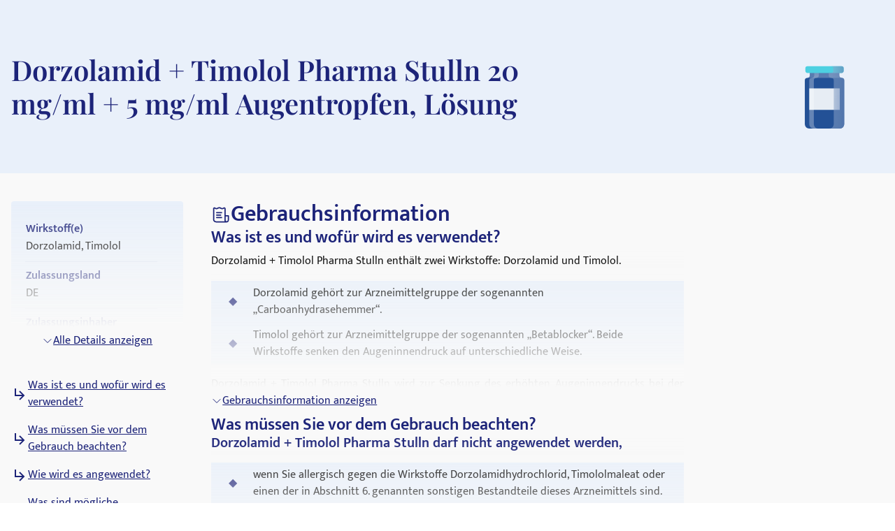

--- FILE ---
content_type: text/html; charset=utf-8
request_url: https://medikamio.com/de-de/medikamente/dorzolamid-timolol-pharma-stulln-20-mgml-5-mgml-augentropfen-losung/pil
body_size: 66393
content:
<!DOCTYPE html><html  lang="de" data-capo=""><head><meta charset="utf-8">
<meta name="viewport" content="width=device-width, initial-scale=1">
<title>Dorzolamid + Timolol Pharma Stulln 20 mg&#x2F;ml + 5 mg&#x2F;ml Augentropfen, Lösung</title>
<style>*,:after,:before{border:0 solid #e5e7eb;box-sizing:border-box}:after,:before{--tw-content:""}:host,html{line-height:1.5;-webkit-text-size-adjust:100%;font-family:Mukta,sans-serif;font-feature-settings:normal;font-variation-settings:normal;-moz-tab-size:4;-o-tab-size:4;tab-size:4;-webkit-tap-highlight-color:transparent}body{line-height:inherit;margin:0}hr{border-top-width:1px;color:inherit;height:0}abbr:where([title]){-webkit-text-decoration:underline dotted;text-decoration:underline dotted}h1,h2,h3,h4,h5,h6{font-size:inherit;font-weight:inherit}a{color:inherit;text-decoration:inherit}b,strong{font-weight:bolder}code,kbd,pre,samp{font-family:ui-monospace,SFMono-Regular,Menlo,Monaco,Consolas,Liberation Mono,Courier New,monospace;font-feature-settings:normal;font-size:1em;font-variation-settings:normal}small{font-size:80%}sub,sup{font-size:75%;line-height:0;position:relative;vertical-align:baseline}sub{bottom:-.25em}sup{top:-.5em}table{border-collapse:collapse;border-color:inherit;text-indent:0}button,input,optgroup,select,textarea{color:inherit;font-family:inherit;font-feature-settings:inherit;font-size:100%;font-variation-settings:inherit;font-weight:inherit;line-height:inherit;margin:0;padding:0}button,select{text-transform:none}[type=button],[type=reset],[type=submit],button{-webkit-appearance:button;background-color:transparent;background-image:none}:-moz-focusring{outline:auto}:-moz-ui-invalid{box-shadow:none}progress{vertical-align:baseline}::-webkit-inner-spin-button,::-webkit-outer-spin-button{height:auto}[type=search]{-webkit-appearance:textfield;outline-offset:-2px}::-webkit-search-decoration{-webkit-appearance:none}::-webkit-file-upload-button{-webkit-appearance:button;font:inherit}summary{display:list-item}blockquote,dd,dl,figure,h1,h2,h3,h4,h5,h6,hr,p,pre{margin:0}fieldset{margin:0}fieldset,legend{padding:0}menu,ol,ul{list-style:none;margin:0;padding:0}dialog{padding:0}textarea{resize:vertical}input::-moz-placeholder,textarea::-moz-placeholder{color:#9ca3af;opacity:1}input::placeholder,textarea::placeholder{color:#9ca3af;opacity:1}[role=button],button{cursor:pointer}:disabled{cursor:default}audio,canvas,embed,iframe,img,object,svg,video{display:block;vertical-align:middle}img,video{height:auto;max-width:100%}[hidden]{display:none}[multiple],[type=date],[type=datetime-local],[type=email],[type=month],[type=number],[type=password],[type=search],[type=tel],[type=text],[type=time],[type=url],[type=week],input:where(:not([type])),select,textarea{-webkit-appearance:none;-moz-appearance:none;appearance:none;background-color:#fff;border-color:#6b7280;border-radius:0;border-width:1px;font-size:1rem;line-height:1.5rem;padding:.5rem .75rem;--tw-shadow:0 0 #0000}[multiple]:focus,[type=date]:focus,[type=datetime-local]:focus,[type=email]:focus,[type=month]:focus,[type=number]:focus,[type=password]:focus,[type=search]:focus,[type=tel]:focus,[type=text]:focus,[type=time]:focus,[type=url]:focus,[type=week]:focus,input:where(:not([type])):focus,select:focus,textarea:focus{outline:2px solid transparent;outline-offset:2px;--tw-ring-inset:var(--tw-empty,   );--tw-ring-offset-width:0px;--tw-ring-offset-color:#fff;--tw-ring-color:#2563eb;--tw-ring-offset-shadow:var(--tw-ring-inset) 0 0 0 var(--tw-ring-offset-width) var(--tw-ring-offset-color);--tw-ring-shadow:var(--tw-ring-inset) 0 0 0 calc(1px + var(--tw-ring-offset-width)) var(--tw-ring-color);border-color:#2563eb;box-shadow:var(--tw-ring-offset-shadow),var(--tw-ring-shadow),var(--tw-shadow)}input::-moz-placeholder,textarea::-moz-placeholder{color:#6b7280;opacity:1}input::placeholder,textarea::placeholder{color:#6b7280;opacity:1}::-webkit-datetime-edit-fields-wrapper{padding:0}::-webkit-date-and-time-value{min-height:1.5em;text-align:inherit}::-webkit-datetime-edit{display:inline-flex}::-webkit-datetime-edit,::-webkit-datetime-edit-day-field,::-webkit-datetime-edit-hour-field,::-webkit-datetime-edit-meridiem-field,::-webkit-datetime-edit-millisecond-field,::-webkit-datetime-edit-minute-field,::-webkit-datetime-edit-month-field,::-webkit-datetime-edit-second-field,::-webkit-datetime-edit-year-field{padding-bottom:0;padding-top:0}select{background-image:url("data:image/svg+xml;charset=utf-8,%3Csvg xmlns='http://www.w3.org/2000/svg' fill='none' viewBox='0 0 20 20'%3E%3Cpath stroke='%236b7280' stroke-linecap='round' stroke-linejoin='round' stroke-width='1.5' d='m6 8 4 4 4-4'/%3E%3C/svg%3E");background-position:right .5rem center;background-repeat:no-repeat;background-size:1.5em 1.5em;padding-right:2.5rem;-webkit-print-color-adjust:exact;print-color-adjust:exact}[multiple],[size]:where(select:not([size="1"])){background-image:none;background-position:0 0;background-repeat:unset;background-size:initial;padding-right:.75rem;-webkit-print-color-adjust:unset;print-color-adjust:unset}[type=checkbox],[type=radio]{-webkit-appearance:none;-moz-appearance:none;appearance:none;background-color:#fff;background-origin:border-box;border-color:#6b7280;border-width:1px;color:#2563eb;display:inline-block;flex-shrink:0;height:1rem;padding:0;-webkit-print-color-adjust:exact;print-color-adjust:exact;-webkit-user-select:none;-moz-user-select:none;user-select:none;vertical-align:middle;width:1rem;--tw-shadow:0 0 #0000}[type=checkbox]{border-radius:0}[type=radio]{border-radius:100%}[type=checkbox]:focus,[type=radio]:focus{outline:2px solid transparent;outline-offset:2px;--tw-ring-inset:var(--tw-empty,   );--tw-ring-offset-width:2px;--tw-ring-offset-color:#fff;--tw-ring-color:#2563eb;--tw-ring-offset-shadow:var(--tw-ring-inset) 0 0 0 var(--tw-ring-offset-width) var(--tw-ring-offset-color);--tw-ring-shadow:var(--tw-ring-inset) 0 0 0 calc(2px + var(--tw-ring-offset-width)) var(--tw-ring-color);box-shadow:var(--tw-ring-offset-shadow),var(--tw-ring-shadow),var(--tw-shadow)}[type=checkbox]:checked,[type=radio]:checked{background-color:currentColor;background-position:50%;background-repeat:no-repeat;background-size:100% 100%;border-color:transparent}[type=checkbox]:checked{background-image:url("data:image/svg+xml;charset=utf-8,%3Csvg xmlns='http://www.w3.org/2000/svg' fill='%23fff' viewBox='0 0 16 16'%3E%3Cpath d='M12.207 4.793a1 1 0 0 1 0 1.414l-5 5a1 1 0 0 1-1.414 0l-2-2a1 1 0 0 1 1.414-1.414L6.5 9.086l4.293-4.293a1 1 0 0 1 1.414 0'/%3E%3C/svg%3E")}@media (forced-colors:active) {[type=checkbox]:checked{-webkit-appearance:auto;-moz-appearance:auto;appearance:auto}}[type=radio]:checked{background-image:url("data:image/svg+xml;charset=utf-8,%3Csvg xmlns='http://www.w3.org/2000/svg' fill='%23fff' viewBox='0 0 16 16'%3E%3Ccircle cx='8' cy='8' r='3'/%3E%3C/svg%3E")}@media (forced-colors:active) {[type=radio]:checked{-webkit-appearance:auto;-moz-appearance:auto;appearance:auto}}[type=checkbox]:checked:focus,[type=checkbox]:checked:hover,[type=radio]:checked:focus,[type=radio]:checked:hover{background-color:currentColor;border-color:transparent}[type=checkbox]:indeterminate{background-color:currentColor;background-image:url("data:image/svg+xml;charset=utf-8,%3Csvg xmlns='http://www.w3.org/2000/svg' fill='none' viewBox='0 0 16 16'%3E%3Cpath stroke='%23fff' stroke-linecap='round' stroke-linejoin='round' stroke-width='2' d='M4 8h8'/%3E%3C/svg%3E");background-position:50%;background-repeat:no-repeat;background-size:100% 100%;border-color:transparent}@media (forced-colors:active) {[type=checkbox]:indeterminate{-webkit-appearance:auto;-moz-appearance:auto;appearance:auto}}[type=checkbox]:indeterminate:focus,[type=checkbox]:indeterminate:hover{background-color:currentColor;border-color:transparent}[type=file]{background:unset;border-color:inherit;border-radius:0;border-width:0;font-size:unset;line-height:inherit;padding:0}[type=file]:focus{outline:1px solid ButtonText;outline:1px auto -webkit-focus-ring-color}*,:after,:before{--tw-border-spacing-x:0;--tw-border-spacing-y:0;--tw-translate-x:0;--tw-translate-y:0;--tw-rotate:0;--tw-skew-x:0;--tw-skew-y:0;--tw-scale-x:1;--tw-scale-y:1;--tw-pan-x: ;--tw-pan-y: ;--tw-pinch-zoom: ;--tw-scroll-snap-strictness:proximity;--tw-gradient-from-position: ;--tw-gradient-via-position: ;--tw-gradient-to-position: ;--tw-ordinal: ;--tw-slashed-zero: ;--tw-numeric-figure: ;--tw-numeric-spacing: ;--tw-numeric-fraction: ;--tw-ring-inset: ;--tw-ring-offset-width:0px;--tw-ring-offset-color:#fff;--tw-ring-color:rgba(59,130,246,.5);--tw-ring-offset-shadow:0 0 #0000;--tw-ring-shadow:0 0 #0000;--tw-shadow:0 0 #0000;--tw-shadow-colored:0 0 #0000;--tw-blur: ;--tw-brightness: ;--tw-contrast: ;--tw-grayscale: ;--tw-hue-rotate: ;--tw-invert: ;--tw-saturate: ;--tw-sepia: ;--tw-drop-shadow: ;--tw-backdrop-blur: ;--tw-backdrop-brightness: ;--tw-backdrop-contrast: ;--tw-backdrop-grayscale: ;--tw-backdrop-hue-rotate: ;--tw-backdrop-invert: ;--tw-backdrop-opacity: ;--tw-backdrop-saturate: ;--tw-backdrop-sepia: }::backdrop{--tw-border-spacing-x:0;--tw-border-spacing-y:0;--tw-translate-x:0;--tw-translate-y:0;--tw-rotate:0;--tw-skew-x:0;--tw-skew-y:0;--tw-scale-x:1;--tw-scale-y:1;--tw-pan-x: ;--tw-pan-y: ;--tw-pinch-zoom: ;--tw-scroll-snap-strictness:proximity;--tw-gradient-from-position: ;--tw-gradient-via-position: ;--tw-gradient-to-position: ;--tw-ordinal: ;--tw-slashed-zero: ;--tw-numeric-figure: ;--tw-numeric-spacing: ;--tw-numeric-fraction: ;--tw-ring-inset: ;--tw-ring-offset-width:0px;--tw-ring-offset-color:#fff;--tw-ring-color:rgba(59,130,246,.5);--tw-ring-offset-shadow:0 0 #0000;--tw-ring-shadow:0 0 #0000;--tw-shadow:0 0 #0000;--tw-shadow-colored:0 0 #0000;--tw-blur: ;--tw-brightness: ;--tw-contrast: ;--tw-grayscale: ;--tw-hue-rotate: ;--tw-invert: ;--tw-saturate: ;--tw-sepia: ;--tw-drop-shadow: ;--tw-backdrop-blur: ;--tw-backdrop-brightness: ;--tw-backdrop-contrast: ;--tw-backdrop-grayscale: ;--tw-backdrop-hue-rotate: ;--tw-backdrop-invert: ;--tw-backdrop-opacity: ;--tw-backdrop-saturate: ;--tw-backdrop-sepia: }.container{margin-left:auto;margin-right:auto;padding-left:1rem;padding-right:1rem;width:100%}@media (min-width:640px){.container{max-width:640px}}@media (min-width:768px){.container{max-width:768px}}@media (min-width:1024px){.container{max-width:1024px}}@media (min-width:1280px){.container{max-width:1280px}}@media (min-width:1536px){.container{max-width:1536px}}.sr-only{height:1px;margin:-1px;overflow:hidden;padding:0;position:absolute;width:1px;clip:rect(0,0,0,0);border-width:0;white-space:nowrap}.static{position:static}.fixed{position:fixed}.absolute{position:absolute}.relative{position:relative}.sticky{position:sticky}.bottom-0{bottom:0}.bottom-1{bottom:.25rem}.left-0{left:0}.left-5{left:1.25rem}.right-0{right:0}.right-2{right:.5rem}.right-4{right:1rem}.right-5{right:1.25rem}.top-0{top:0}.top-10{top:2.5rem}.top-12{top:3rem}.top-5{top:1.25rem}.z-0{z-index:0}.z-10{z-index:10}.z-20{z-index:20}.z-\[101\]{z-index:101}.order-1{order:1}.col-span-2{grid-column:span 2/span 2}.float-right{float:right}.float-left{float:left}.m-4{margin:1rem}.mx-auto{margin-left:auto;margin-right:auto}.my-10{margin-bottom:2.5rem;margin-top:2.5rem}.my-3{margin-bottom:.75rem;margin-top:.75rem}.my-4{margin-bottom:1rem;margin-top:1rem}.my-6{margin-bottom:1.5rem;margin-top:1.5rem}.mb-10{margin-bottom:2.5rem}.mb-12{margin-bottom:3rem}.mb-2{margin-bottom:.5rem}.mb-3{margin-bottom:.75rem}.mb-4{margin-bottom:1rem}.mb-5{margin-bottom:1.25rem}.mb-6{margin-bottom:1.5rem}.mb-8{margin-bottom:2rem}.ml-1{margin-left:.25rem}.ml-2{margin-left:.5rem}.ml-4{margin-left:1rem}.ml-6{margin-left:1.5rem}.mr-1{margin-right:.25rem}.mr-10{margin-right:2.5rem}.mr-2{margin-right:.5rem}.mr-6{margin-right:1.5rem}.mt-1{margin-top:.25rem}.mt-10{margin-top:2.5rem}.mt-16{margin-top:4rem}.mt-2{margin-top:.5rem}.mt-3{margin-top:.75rem}.mt-3\.5{margin-top:.875rem}.mt-4{margin-top:1rem}.mt-5{margin-top:1.25rem}.mt-6{margin-top:1.5rem}.mt-8{margin-top:2rem}.block{display:block}.inline-block{display:inline-block}.flex{display:flex}.table{display:table}.grid{display:grid}.hidden{display:none}.aspect-video{aspect-ratio:16/9}.size-6{height:1.5rem;width:1.5rem}.\!h-\[32px\]{height:32px!important}.h-10{height:2.5rem}.h-4{height:1rem}.h-6{height:1.5rem}.h-7{height:1.75rem}.h-8{height:2rem}.h-\[100px\]{height:100px}.h-\[120px\]{height:120px}.h-\[130px\]{height:130px}.h-\[13px\]{height:13px}.h-\[144px\]{height:144px}.h-\[180px\]{height:180px}.h-\[200px\]{height:200px}.h-\[300px\]{height:300px}.h-\[32px\]{height:32px}.h-\[340px\]{height:340px}.h-\[50px\]{height:50px}.h-\[52px\]{height:52px}.h-\[60px\]{height:60px}.h-\[620px\]{height:620px}.h-\[72px\]{height:72px}.h-\[80px\]{height:80px}.h-\[85px\]{height:85px}.h-full{height:100%}.h-screen{height:100vh}.max-h-0{max-height:0}.max-h-\[200px\]{max-height:200px}.max-h-\[400px\]{max-height:400px}.max-h-\[5000px\]{max-height:5000px}.min-h-screen{min-height:100vh}.w-1\/4{width:25%}.w-10{width:2.5rem}.w-3\/4{width:75%}.w-4{width:1rem}.w-40{width:10rem}.w-5\/12{width:41.666667%}.w-6{width:1.5rem}.w-7{width:1.75rem}.w-8{width:2rem}.w-\[100px\]{width:100px}.w-\[120px\]{width:120px}.w-\[13px\]{width:13px}.w-\[144px\]{width:144px}.w-\[160px\]{width:160px}.w-\[180px\]{width:180px}.w-\[500px\]{width:500px}.w-\[50px\]{width:50px}.w-\[52px\]{width:52px}.w-\[60px\]{width:60px}.w-\[80\%\]{width:80%}.w-\[80px\]{width:80px}.w-auto{width:auto}.w-full{width:100%}.w-screen{width:100vw}.max-w-\[1536px\]{max-width:1536px}.max-w-\[320px\]{max-width:320px}.max-w-\[480px\]{max-width:480px}.max-w-\[720px\]{max-width:720px}.max-w-screen-md{max-width:768px}.flex-1{flex:1 1 0%}.flex-shrink{flex-shrink:1}.flex-shrink-0{flex-shrink:0}.flex-grow{flex-grow:1}.origin-top-right{transform-origin:top right}.translate-x-\[1\.5px\]{--tw-translate-x:1.5px}.rotate-180,.translate-x-\[1\.5px\]{transform:translate(var(--tw-translate-x),var(--tw-translate-y)) rotate(var(--tw-rotate)) skewX(var(--tw-skew-x)) skewY(var(--tw-skew-y)) scaleX(var(--tw-scale-x)) scaleY(var(--tw-scale-y))}.rotate-180{--tw-rotate:180deg}.transform{transform:translate(var(--tw-translate-x),var(--tw-translate-y)) rotate(var(--tw-rotate)) skewX(var(--tw-skew-x)) skewY(var(--tw-skew-y)) scaleX(var(--tw-scale-x)) scaleY(var(--tw-scale-y))}.transform-gpu{transform:translate3d(var(--tw-translate-x),var(--tw-translate-y),0) rotate(var(--tw-rotate)) skewX(var(--tw-skew-x)) skewY(var(--tw-skew-y)) scaleX(var(--tw-scale-x)) scaleY(var(--tw-scale-y))}.cursor-pointer{cursor:pointer}.select-none{-webkit-user-select:none;-moz-user-select:none;user-select:none}.snap-x{scroll-snap-type:x var(--tw-scroll-snap-strictness)}.snap-start{scroll-snap-align:start}.snap-center{scroll-snap-align:center}.list-outside{list-style-position:outside}.grid-cols-2{grid-template-columns:repeat(2,minmax(0,1fr))}.grid-cols-3{grid-template-columns:repeat(3,minmax(0,1fr))}.flex-row-reverse{flex-direction:row-reverse}.flex-col{flex-direction:column}.flex-col-reverse{flex-direction:column-reverse}.flex-wrap{flex-wrap:wrap}.items-start{align-items:flex-start}.items-center{align-items:center}.items-stretch{align-items:stretch}.\!justify-start{justify-content:flex-start!important}.justify-start{justify-content:flex-start}.justify-end{justify-content:flex-end}.justify-center{justify-content:center}.justify-between{justify-content:space-between}.gap-10{gap:2.5rem}.gap-2{gap:.5rem}.gap-3{gap:.75rem}.gap-4{gap:1rem}.gap-5{gap:1.25rem}.gap-6{gap:1.5rem}.gap-8{gap:2rem}.space-x-4>:not([hidden])~:not([hidden]){--tw-space-x-reverse:0;margin-left:calc(1rem*(1 - var(--tw-space-x-reverse)));margin-right:calc(1rem*var(--tw-space-x-reverse))}.space-y-4>:not([hidden])~:not([hidden]){--tw-space-y-reverse:0;margin-bottom:calc(1rem*var(--tw-space-y-reverse));margin-top:calc(1rem*(1 - var(--tw-space-y-reverse)))}.self-end{align-self:flex-end}.overflow-hidden{overflow:hidden}.overflow-x-scroll{overflow-x:scroll}.overflow-y-scroll{overflow-y:scroll}.rounded{border-radius:.25rem}.rounded-full{border-radius:9999px}.rounded-md{border-radius:.375rem}.rounded-sm{border-radius:.125rem}.border{border-width:1px}.border-b{border-bottom-width:1px}.border-r{border-right-width:1px}.border-none{border-style:none}.border-blue-dark{--tw-border-opacity:1;border-color:rgb(29 36 121/var(--tw-border-opacity))}.border-blue-light{--tw-border-opacity:1;border-color:rgb(233 240 250/var(--tw-border-opacity))}.border-gray-light{--tw-border-opacity:1;border-color:rgb(217 226 239/var(--tw-border-opacity))}.border-gray-medium{--tw-border-opacity:1;border-color:rgb(141 143 171/var(--tw-border-opacity))}.border-petrol{--tw-border-opacity:1;border-color:rgb(71 112 129/var(--tw-border-opacity))}.border-transparent{border-color:transparent}.border-opacity-20{--tw-border-opacity:0.2}.bg-background{--tw-bg-opacity:1;background-color:rgb(249 249 249/var(--tw-bg-opacity))}.bg-blue-200{--tw-bg-opacity:1;background-color:rgb(191 219 254/var(--tw-bg-opacity))}.bg-blue-dark{--tw-bg-opacity:1;background-color:rgb(29 36 121/var(--tw-bg-opacity))}.bg-blue-light{--tw-bg-opacity:1;background-color:rgb(233 240 250/var(--tw-bg-opacity))}.bg-gray-light{--tw-bg-opacity:1;background-color:rgb(217 226 239/var(--tw-bg-opacity))}.bg-petrol{--tw-bg-opacity:1;background-color:rgb(71 112 129/var(--tw-bg-opacity))}.bg-transparent{background-color:transparent}.bg-white{--tw-bg-opacity:1;background-color:rgb(255 255 255/var(--tw-bg-opacity))}.bg-gradient-to-b{background-image:linear-gradient(to bottom,var(--tw-gradient-stops))}.from-transparent{--tw-gradient-from:transparent var(--tw-gradient-from-position);--tw-gradient-to:transparent var(--tw-gradient-to-position);--tw-gradient-stops:var(--tw-gradient-from),var(--tw-gradient-to)}.to-background{--tw-gradient-to:#f9f9f9 var(--tw-gradient-to-position)}.\!object-contain{-o-object-fit:contain!important;object-fit:contain!important}.object-contain{-o-object-fit:contain;object-fit:contain}.object-cover{-o-object-fit:cover;object-fit:cover}.p-10{padding:2.5rem}.p-2{padding:.5rem}.p-3{padding:.75rem}.p-4{padding:1rem}.p-5{padding:1.25rem}.p-6{padding:1.5rem}.\!px-4{padding-left:1rem!important;padding-right:1rem!important}.px-1{padding-left:.25rem;padding-right:.25rem}.px-1\.5{padding-left:.375rem;padding-right:.375rem}.px-10{padding-left:2.5rem;padding-right:2.5rem}.px-2{padding-left:.5rem;padding-right:.5rem}.px-3{padding-left:.75rem;padding-right:.75rem}.px-4{padding-left:1rem;padding-right:1rem}.px-6{padding-left:1.5rem;padding-right:1.5rem}.px-8{padding-left:2rem;padding-right:2rem}.py-1{padding-bottom:.25rem;padding-top:.25rem}.py-10{padding-bottom:2.5rem;padding-top:2.5rem}.py-2{padding-bottom:.5rem;padding-top:.5rem}.py-20{padding-bottom:5rem;padding-top:5rem}.py-3{padding-bottom:.75rem;padding-top:.75rem}.py-4{padding-bottom:1rem;padding-top:1rem}.py-40{padding-bottom:10rem;padding-top:10rem}.py-5{padding-bottom:1.25rem;padding-top:1.25rem}.py-6{padding-bottom:1.5rem;padding-top:1.5rem}.py-8{padding-bottom:2rem;padding-top:2rem}.pb-0{padding-bottom:0}.pb-2{padding-bottom:.5rem}.pb-4{padding-bottom:1rem}.pl-4{padding-left:1rem}.pl-6{padding-left:1.5rem}.pr-2{padding-right:.5rem}.pt-10{padding-top:2.5rem}.pt-4{padding-top:1rem}.pt-\[80px\]{padding-top:80px}.text-left{text-align:left}.text-center{text-align:center}.text-right{text-align:right}.font-serif{font-family:Playfair Display,serif}.\!text-p-14{font-size:14px!important;font-weight:400!important;line-height:21px!important}.text-base{font-size:16px;font-weight:400;line-height:24px}.text-h1-mobile{font-size:28px;font-weight:700;line-height:120%}.text-h2{font-size:32px;font-weight:600;line-height:120%}.text-h2-mobile{font-size:24px;font-weight:700;line-height:120%}.text-h3{font-size:24px;font-weight:600;line-height:28px}.text-h3-mobile{font-size:20px;font-weight:700;line-height:120%}.text-h4{font-size:20px;font-weight:600;line-height:24px}.text-h4-mobile{font-size:18px;font-weight:600;line-height:120%}.text-h5{line-height:140%}.text-h5,.text-h5-mobile{font-size:16px;font-weight:600}.text-h5-mobile{line-height:120%}.text-h6{font-size:14px;font-weight:600;line-height:140%}.text-header{font-size:20px;font-weight:400;line-height:140%}.text-lg{font-size:1.125rem;line-height:1.75rem}.text-p-14{font-size:14px;font-weight:400;line-height:21px}.text-sm{font-size:.875rem;line-height:1.25rem}.font-normal{font-weight:400}.font-semibold{font-weight:600}.\!text-white{--tw-text-opacity:1!important;color:rgb(255 255 255/var(--tw-text-opacity))!important}.text-black{--tw-text-opacity:1;color:rgb(0 0 0/var(--tw-text-opacity))}.text-blue-600{--tw-text-opacity:1;color:rgb(37 99 235/var(--tw-text-opacity))}.text-blue-dark{--tw-text-opacity:1;color:rgb(29 36 121/var(--tw-text-opacity))}.text-gray-600{--tw-text-opacity:1;color:rgb(75 85 99/var(--tw-text-opacity))}.text-gray-700{--tw-text-opacity:1;color:rgb(55 65 81/var(--tw-text-opacity))}.text-gray-900{--tw-text-opacity:1;color:rgb(17 24 39/var(--tw-text-opacity))}.text-gray-dark{--tw-text-opacity:1;color:rgb(74 74 74/var(--tw-text-opacity))}.text-gray-medium{--tw-text-opacity:1;color:rgb(141 143 171/var(--tw-text-opacity))}.text-petrol{--tw-text-opacity:1;color:rgb(71 112 129/var(--tw-text-opacity))}.text-white{--tw-text-opacity:1;color:rgb(255 255 255/var(--tw-text-opacity))}.underline{text-decoration-line:underline}.placeholder-blue-dark::-moz-placeholder{--tw-placeholder-opacity:1;color:rgb(29 36 121/var(--tw-placeholder-opacity))}.placeholder-blue-dark::placeholder{--tw-placeholder-opacity:1;color:rgb(29 36 121/var(--tw-placeholder-opacity))}.placeholder-opacity-70::-moz-placeholder{--tw-placeholder-opacity:0.7}.placeholder-opacity-70::placeholder{--tw-placeholder-opacity:0.7}.shadow{--tw-shadow:0 1px 3px 0 rgba(0,0,0,.1),0 1px 2px -1px rgba(0,0,0,.1);--tw-shadow-colored:0 1px 3px 0 var(--tw-shadow-color),0 1px 2px -1px var(--tw-shadow-color)}.shadow,.shadow-lg{box-shadow:var(--tw-ring-offset-shadow,0 0 #0000),var(--tw-ring-shadow,0 0 #0000),var(--tw-shadow)}.shadow-lg{--tw-shadow:0 10px 15px -3px rgba(0,0,0,.1),0 4px 6px -4px rgba(0,0,0,.1);--tw-shadow-colored:0 10px 15px -3px var(--tw-shadow-color),0 4px 6px -4px var(--tw-shadow-color)}.outline{outline-style:solid}.ring-1{--tw-ring-offset-shadow:var(--tw-ring-inset) 0 0 0 var(--tw-ring-offset-width) var(--tw-ring-offset-color);--tw-ring-shadow:var(--tw-ring-inset) 0 0 0 calc(1px + var(--tw-ring-offset-width)) var(--tw-ring-color);box-shadow:var(--tw-ring-offset-shadow),var(--tw-ring-shadow),var(--tw-shadow,0 0 #0000)}.ring-black{--tw-ring-opacity:1;--tw-ring-color:rgb(0 0 0/var(--tw-ring-opacity))}.ring-opacity-5{--tw-ring-opacity:0.05}.filter{filter:var(--tw-blur) var(--tw-brightness) var(--tw-contrast) var(--tw-grayscale) var(--tw-hue-rotate) var(--tw-invert) var(--tw-saturate) var(--tw-sepia) var(--tw-drop-shadow)}.transition{transition-duration:.15s;transition-property:color,background-color,border-color,text-decoration-color,fill,stroke,opacity,box-shadow,transform,filter,-webkit-backdrop-filter;transition-property:color,background-color,border-color,text-decoration-color,fill,stroke,opacity,box-shadow,transform,filter,backdrop-filter;transition-property:color,background-color,border-color,text-decoration-color,fill,stroke,opacity,box-shadow,transform,filter,backdrop-filter,-webkit-backdrop-filter;transition-timing-function:cubic-bezier(.4,0,.2,1)}.duration-300{transition-duration:.3s}html{-webkit-font-smoothing:antialiased}.hover\:text-blue-800:hover{--tw-text-opacity:1;color:rgb(30 64 175/var(--tw-text-opacity))}.hover\:text-blue-dark:hover{--tw-text-opacity:1;color:rgb(29 36 121/var(--tw-text-opacity))}.focus\:border-0:focus{border-width:0}.focus\:outline-none:focus{outline:2px solid transparent;outline-offset:2px}.focus\:outline-0:focus{outline-width:0}.focus\:ring-0:focus{--tw-ring-offset-shadow:var(--tw-ring-inset) 0 0 0 var(--tw-ring-offset-width) var(--tw-ring-offset-color);--tw-ring-shadow:var(--tw-ring-inset) 0 0 0 calc(var(--tw-ring-offset-width)) var(--tw-ring-color);box-shadow:var(--tw-ring-offset-shadow),var(--tw-ring-shadow),var(--tw-shadow,0 0 #0000)}.group:hover .group-hover\:scale-110{--tw-scale-x:1.1;--tw-scale-y:1.1;transform:translate(var(--tw-translate-x),var(--tw-translate-y)) rotate(var(--tw-rotate)) skewX(var(--tw-skew-x)) skewY(var(--tw-skew-y)) scaleX(var(--tw-scale-x)) scaleY(var(--tw-scale-y))}@media (min-width:768px){.md\:col-span-1{grid-column:span 1/span 1}.md\:block{display:block}.md\:flex{display:flex}.md\:grid{display:grid}.md\:hidden{display:none}.md\:aspect-video{aspect-ratio:16/9}.md\:h-\[100px\]{height:100px}.md\:h-full{height:100%}.md\:w-1\/2{width:50%}.md\:w-3\/4{width:75%}.md\:w-\[100px\]{width:100px}.md\:w-\[130px\]{width:130px}.md\:w-auto{width:auto}.md\:w-full{width:100%}.md\:min-w-\[250px\]{min-width:250px}.md\:max-w-\[33\%\]{max-width:33%}.md\:grid-cols-2{grid-template-columns:repeat(2,minmax(0,1fr))}.md\:grid-cols-3{grid-template-columns:repeat(3,minmax(0,1fr))}.md\:flex-row{flex-direction:row}.md\:flex-col{flex-direction:column}.md\:items-start{align-items:flex-start}.md\:items-center{align-items:center}.md\:justify-end{justify-content:flex-end}.md\:justify-center{justify-content:center}.md\:gap-0{gap:0}.md\:gap-10{gap:2.5rem}.md\:gap-16{gap:4rem}.md\:gap-8{gap:2rem}.md\:overflow-hidden{overflow:hidden}.md\:p-5{padding:1.25rem}.md\:px-4{padding-left:1rem;padding-right:1rem}.md\:px-6{padding-left:1.5rem;padding-right:1.5rem}.md\:py-12{padding-bottom:3rem;padding-top:3rem}.md\:py-16{padding-bottom:4rem;padding-top:4rem}.md\:py-2{padding-bottom:.5rem;padding-top:.5rem}.md\:py-4{padding-bottom:1rem;padding-top:1rem}.md\:font-serif{font-family:Playfair Display,serif}.md\:text-h1{font-size:40px}.md\:text-h1,.md\:text-h2{font-weight:600;line-height:120%}.md\:text-h2{font-size:32px}.md\:text-h3{font-size:24px;font-weight:600;line-height:28px}.md\:text-h4{font-size:20px;font-weight:600;line-height:24px}.md\:text-h5{font-size:16px;font-weight:600;line-height:140%}}@media (min-width:1024px){.lg\:absolute{position:absolute}.lg\:col-span-2{grid-column:span 2/span 2}.lg\:col-span-5{grid-column:span 5/span 5}.lg\:row-span-2{grid-row:span 2/span 2}.lg\:mt-0{margin-top:0}.lg\:mt-10{margin-top:2.5rem}.lg\:block{display:block}.lg\:flex{display:flex}.lg\:hidden{display:none}.lg\:h-\[200px\]{height:200px}.lg\:h-\[80px\]{height:80px}.lg\:h-full{height:100%}.lg\:w-\[400px\]{width:400px}.lg\:w-auto{width:auto}.lg\:max-w-\[320px\]{max-width:320px}.lg\:max-w-\[80\%\]{max-width:80%}.lg\:grid-cols-2{grid-template-columns:repeat(2,minmax(0,1fr))}.lg\:grid-cols-3{grid-template-columns:repeat(3,minmax(0,1fr))}.lg\:grid-cols-4{grid-template-columns:repeat(4,minmax(0,1fr))}.lg\:grid-cols-5{grid-template-columns:repeat(5,minmax(0,1fr))}.lg\:grid-cols-9{grid-template-columns:repeat(9,minmax(0,1fr))}.lg\:flex-row{flex-direction:row}.lg\:items-center{align-items:center}.lg\:justify-center{justify-content:center}.lg\:gap-20{gap:5rem}.lg\:gap-6{gap:1.5rem}.lg\:gap-8{gap:2rem}.lg\:border-t{border-top-width:1px}.lg\:border-none{border-style:none}.lg\:bg-transparent{background-color:transparent}.lg\:bg-white{--tw-bg-opacity:1;background-color:rgb(255 255 255/var(--tw-bg-opacity))}.lg\:p-2{padding:.5rem}.lg\:p-2\.5{padding:.625rem}.lg\:p-6{padding:1.5rem}.lg\:px-6{padding-left:1.5rem;padding-right:1.5rem}.lg\:py-20{padding-bottom:5rem;padding-top:5rem}.lg\:py-4{padding-bottom:1rem;padding-top:1rem}.lg\:py-7{padding-bottom:1.75rem;padding-top:1.75rem}.lg\:py-8{padding-bottom:2rem;padding-top:2rem}.lg\:pt-0{padding-top:0}.lg\:pt-\[115px\]{padding-top:115px}.lg\:text-h1{font-size:40px}.lg\:text-h1,.lg\:text-h2{font-weight:600;line-height:120%}.lg\:text-h2{font-size:32px}.lg\:text-h4{font-size:20px;font-weight:600;line-height:24px}.lg\:text-blue-dark{--tw-text-opacity:1;color:rgb(29 36 121/var(--tw-text-opacity))}}@media (min-width:1280px){.xl\:inline{display:inline}.xl\:w-\[600px\]{width:600px}.xl\:min-w-\[300px\]{min-width:300px}.xl\:gap-16{gap:4rem}}@media (min-width:1536px){.\32xl\:grid-cols-2{grid-template-columns:repeat(2,minmax(0,1fr))}}</style>
<style>@charset "UTF-8";.content-container{max-width:1000px!important}.content h1:first-child,.content h2:first-child,.content h3:first-child,.content h4:first-child,.content h5:first-child{margin-top:0}.content a{text-decoration-line:underline}.content a,.content h1{--tw-text-opacity:1;color:rgb(29 36 121/var(--tw-text-opacity))}.content h1{font-size:28px;font-weight:700;line-height:120%;margin-bottom:.5rem;margin-top:1rem}@media (min-width:768px){.content h1{font-size:40px;font-weight:600;line-height:120%}}.content h2{font-size:24px;font-weight:700;line-height:120%;margin-bottom:1rem;margin-top:2rem;--tw-text-opacity:1;color:rgb(29 36 121/var(--tw-text-opacity))}@media (min-width:768px){.content h2{font-size:32px;font-weight:600;line-height:120%}}.content h3{font-size:20px;font-weight:700;line-height:120%;margin-bottom:.5rem;margin-top:1rem;--tw-text-opacity:1;color:rgb(29 36 121/var(--tw-text-opacity))}@media (min-width:768px){.content h3{font-size:24px;font-weight:600;line-height:28px}}.content h4{font-size:18px;font-weight:600;line-height:120%;margin-bottom:.5rem;margin-top:.75rem;--tw-text-opacity:1;color:rgb(29 36 121/var(--tw-text-opacity))}@media (min-width:768px){.content h4{font-size:20px;font-weight:600;line-height:24px}}.content h5{font-size:16px;font-weight:600;line-height:120%;margin-bottom:.5rem;margin-top:.5rem;--tw-text-opacity:1;color:rgb(29 36 121/var(--tw-text-opacity))}@media (min-width:768px){.content h5{font-size:16px;font-weight:600;line-height:140%}}.content p{margin-bottom:.5rem;margin-top:.5rem;text-align:justify}.content ol,.content table,.content ul{margin-bottom:1rem;margin-top:1rem}.content table{width:100%}.content blockquote{margin-bottom:.5rem;margin-top:.5rem;position:relative;--tw-bg-opacity:1;background-color:rgb(233 240 250/var(--tw-bg-opacity));font-style:italic;padding:.5rem 2rem}.content blockquote:before{background-image:url("data:image/svg+xml;charset=utf-8,%3Csvg xmlns='http://www.w3.org/2000/svg' width='17' height='14' fill='none' viewBox='0 0 17 14'%3E%3Cpath fill='%231D2479' d='M4.04 6.52q1.32.28 2.04 1.2.72.88.72 2.16T6 12.12q-.8.92-2.36.92-.6 0-1.28-.24A3 3 0 0 1 1.2 12q-.52-.6-.88-1.52Q0 9.56 0 8.24q0-1.36.44-2.6a8.7 8.7 0 0 1 1.2-2.32Q2.4 2.24 3.36 1.4t2-1.4l1.52 2.08a7.9 7.9 0 0 0-2.2 1.8A5.47 5.47 0 0 0 3.44 6.4zm9.44 0q1.32.28 2.04 1.2.72.88.72 2.16t-.8 2.24q-.8.92-2.36.92-.6 0-1.24-.24a3 3 0 0 1-1.16-.8q-.52-.6-.88-1.52-.32-.92-.32-2.24 0-1.36.44-2.6a9.4 9.4 0 0 1 1.16-2.32q.76-1.08 1.72-1.92t2-1.4l1.52 2.08a8.7 8.7 0 0 0-2.2 1.8 5.47 5.47 0 0 0-1.24 2.52z'/%3E%3C/svg%3E");background-repeat:no-repeat;bottom:0;content:"";display:block;height:1.25rem;left:.5rem;position:absolute;top:1rem;width:1.25rem}.content ol,.content ul{list-style:none}.content ol li,.content ul li{--tw-bg-opacity:1;background-color:rgb(233 240 250/var(--tw-bg-opacity));display:block;padding:6px 23px 6px 60px;position:relative}.content ol{counter-reset:counter}.content ol li{counter-increment:counter}.content ol li:before{--tw-bg-opacity:1;align-items:center;background-color:rgb(29 36 121/var(--tw-bg-opacity));color:#fff;content:counter(counter);display:flex;font-size:14px;font-weight:700;justify-content:center;position:absolute;--size:20px;height:var(--size);left:22px;line-height:var(--size);text-align:center;top:calc(50% - 10px);width:var(--size)}.content ul li:before{--tw-text-opacity:1;color:rgb(29 36 121/var(--tw-text-opacity));content:"◆";display:flex;height:100%;left:25px;position:absolute;top:0;width:60px;--align-items:center;--padding-top:0;align-items:var(--align-items);padding-top:var(--padding-top)}.content ul ul li:before{background-image:url("data:image/svg+xml;charset=utf-8,%3Csvg xmlns='http://www.w3.org/2000/svg' width='15' height='2' fill='none' viewBox='0 0 1 2'%3E%3Cpath fill='%231D2479' d='M0 0h15v2H0z'/%3E%3C/svg%3E");background-position:50%;background-repeat:no-repeat;background-size:90%;content:"";display:block;float:left;height:1em;margin-left:5px;top:50%;transform:translateY(-50%);transition:background-size .3s;-webkit-transition:background-size .3s;width:15px}.scrollbar-hide::-webkit-scrollbar{display:none}.scrollbar-hide{-ms-overflow-style:none;scrollbar-width:none}</style>
<style>@font-face{font-display:swap;font-family:Mukta;font-style:normal;font-weight:400;src:url(/_nuxt/Mukta-400-1.E-N4UH8Z.woff2) format("woff2");unicode-range:u+0900-097f,u+1cd0-1cf9,u+200c-200d,u+20a8,u+20b9,u+20f0,u+25cc,u+a830-a839,u+a8e0-a8ff,u+11b00-11b09}@font-face{font-display:swap;font-family:Mukta;font-style:normal;font-weight:400;src:url(/_nuxt/Mukta-400-2.DZLm6LIP.woff2) format("woff2");unicode-range:u+0100-02af,u+0304,u+0308,u+0329,u+1e00-1e9f,u+1ef2-1eff,u+2020,u+20a0-20ab,u+20ad-20c0,u+2113,u+2c60-2c7f,u+a720-a7ff}@font-face{font-display:swap;font-family:Mukta;font-style:normal;font-weight:400;src:url(/_nuxt/Mukta-400-3.D2pDlrOH.woff2) format("woff2");unicode-range:u+00??,u+0131,u+0152-0153,u+02bb-02bc,u+02c6,u+02da,u+02dc,u+0304,u+0308,u+0329,u+2000-206f,u+2074,u+20ac,u+2122,u+2191,u+2193,u+2212,u+2215,u+feff,u+fffd}@font-face{font-display:swap;font-family:Mukta;font-style:normal;font-weight:600;src:url(/_nuxt/Mukta-600-4.jqxTiceK.woff2) format("woff2");unicode-range:u+0900-097f,u+1cd0-1cf9,u+200c-200d,u+20a8,u+20b9,u+20f0,u+25cc,u+a830-a839,u+a8e0-a8ff,u+11b00-11b09}@font-face{font-display:swap;font-family:Mukta;font-style:normal;font-weight:600;src:url(/_nuxt/Mukta-600-5.DMgjrAJz.woff2) format("woff2");unicode-range:u+0100-02af,u+0304,u+0308,u+0329,u+1e00-1e9f,u+1ef2-1eff,u+2020,u+20a0-20ab,u+20ad-20c0,u+2113,u+2c60-2c7f,u+a720-a7ff}@font-face{font-display:swap;font-family:Mukta;font-style:normal;font-weight:600;src:url(/_nuxt/Mukta-600-6.Bz-fyKhk.woff2) format("woff2");unicode-range:u+00??,u+0131,u+0152-0153,u+02bb-02bc,u+02c6,u+02da,u+02dc,u+0304,u+0308,u+0329,u+2000-206f,u+2074,u+20ac,u+2122,u+2191,u+2193,u+2212,u+2215,u+feff,u+fffd}@font-face{font-display:swap;font-family:Playfair Display;font-style:normal;font-weight:600;src:url(/_nuxt/Playfair_Display-600-7.Drpg-LIA.woff2) format("woff2");unicode-range:u+0301,u+0400-045f,u+0490-0491,u+04b0-04b1,u+2116}@font-face{font-display:swap;font-family:Playfair Display;font-style:normal;font-weight:600;src:url(/_nuxt/Playfair_Display-600-8.CabOgJsX.woff2) format("woff2");unicode-range:u+0102-0103,u+0110-0111,u+0128-0129,u+0168-0169,u+01a0-01a1,u+01af-01b0,u+0300-0301,u+0303-0304,u+0308-0309,u+0323,u+0329,u+1ea0-1ef9,u+20ab}@font-face{font-display:swap;font-family:Playfair Display;font-style:normal;font-weight:600;src:url(/_nuxt/Playfair_Display-600-9.Ce0DF62x.woff2) format("woff2");unicode-range:u+0100-02af,u+0304,u+0308,u+0329,u+1e00-1e9f,u+1ef2-1eff,u+2020,u+20a0-20ab,u+20ad-20c0,u+2113,u+2c60-2c7f,u+a720-a7ff}@font-face{font-display:swap;font-family:Playfair Display;font-style:normal;font-weight:600;src:url(/_nuxt/Playfair_Display-600-10.CHZ-UWfP.woff2) format("woff2");unicode-range:u+00??,u+0131,u+0152-0153,u+02bb-02bc,u+02c6,u+02da,u+02dc,u+0304,u+0308,u+0329,u+2000-206f,u+2074,u+20ac,u+2122,u+2191,u+2193,u+2212,u+2215,u+feff,u+fffd}</style>
<style>.image-placeholder{height:0;position:relative;width:100%}.image-placeholder img{height:100%;left:0;-o-object-fit:cover;object-fit:cover;position:absolute;top:0;width:100%}</style>
<style>.category-title[data-v-238d72fe]{font-size:20px;font-weight:600;line-height:24px;margin-bottom:1rem;--tw-text-opacity:1;color:rgb(29 36 121/var(--tw-text-opacity))}.category-hits .category-title[data-v-238d72fe]:not(:first-child){margin-top:30px}.category-hits .category-items[data-v-238d72fe]{color:#000;font-size:14px}.category-hits .category-items a[data-v-238d72fe]{align-items:center;color:#000;display:block;font-weight:500;margin:13px 0}.category-hits .category-items a span[data-v-238d72fe],.category-hits .category-items a[data-v-238d72fe]:hover{--tw-text-opacity:1;color:rgb(29 36 121/var(--tw-text-opacity))}.category-hits .category-items a span[data-v-238d72fe]{border:1px solid red;border-radius:5px;display:inline-block;margin-left:6px;padding:0 12px}.product-title[data-v-238d72fe]{font-size:16px;font-weight:700;--tw-text-opacity:1;color:rgb(29 36 121/var(--tw-text-opacity))}@media (max-width:760px){.product-title[data-v-238d72fe]{color:#000;font-size:14px}}.product-subtitle[data-v-238d72fe]{font-size:14px;--tw-text-opacity:1;color:rgb(29 36 121/var(--tw-text-opacity))}.product img[data-v-238d72fe]{flex-shrink:0;height:80px;margin-right:25px;width:80px}.dropdown-item[data-v-238d72fe]{padding:0!important}.dropdown-content[data-v-238d72fe]{max-height:620px;overflow:hidden;overflow-y:scroll;padding:30px;width:1000px;-ms-overflow-style:none;scrollbar-width:none}@media (max-width:760px){.dropdown-content[data-v-238d72fe]{padding:10px;width:auto}}.dropdown-content[data-v-238d72fe]::-webkit-scrollbar{display:none}.navbar-search-container .search-input[data-v-238d72fe]{outline:none;padding-left:40px;width:300px}.navbar-search-container .search-icon[data-v-238d72fe]{align-items:center;display:flex;font-size:16px;height:18px;justify-content:center;left:10px;position:absolute;top:15px;--tw-text-opacity:1;color:rgb(29 36 121/var(--tw-text-opacity))}.post img[data-v-238d72fe]{border-radius:5px}.search-container input[data-v-238d72fe]{background-color:#fff;border:none;border-radius:3px 0 0 3px;color:#000;font-size:16px;line-height:19px;padding-left:5px;width:260px}.search-container input[data-v-238d72fe]:focus{outline:none}</style>
<style>@media (min-width:1024px){.burguer-button[data-v-62bc9769]{display:none!important}}.burguer-button[data-v-62bc9769]{align-items:center;-webkit-appearance:none;-moz-appearance:none;appearance:none;background:none;border:none;cursor:pointer;display:flex;flex-direction:column;justify-content:center;outline:none;padding:0}.burguer-button>.bar[data-v-62bc9769]{background-color:#2f3b41;display:block;transition:opacity .2s ease-in,transform .2s ease-out}.burguer-button>.bar[data-v-62bc9769]:first-child{transform:translateY(-75%)}.burguer-button>.bar[data-v-62bc9769]:nth-child(2){margin:3px 0}.burguer-button>.bar[data-v-62bc9769]:nth-child(3){transform:translateY(75%)}.burguer-button.-active>.bar[data-v-62bc9769]:nth-child(2){margin:0;opacity:0}.burguer-button.-active>.bar[data-v-62bc9769]:first-child{transform:translateY(100%) rotate(45deg)}.burguer-button.-active>.bar[data-v-62bc9769]:nth-child(3){transform:translateY(-100%) rotate(-45deg)}</style>
<style>.overlay[data-v-8e51bf82]{height:100%;left:0;overflow-x:hidden;position:fixed;top:0;transition:.5s;width:0;z-index:100}.overlay-content[data-v-8e51bf82]{width:100%}</style>
<style>.store-badge[data-v-fbe1839f]{height:40px}</style>
<link rel="stylesheet" href="/_nuxt/entry.C_nvDnM5.css">
<link rel="stylesheet" href="/_nuxt/content-model.efr-3v66.css">
<link rel="modulepreload" as="script" crossorigin href="/_nuxt/CnR_xd-V.js">
<link rel="modulepreload" as="script" crossorigin href="/_nuxt/BLk29agg.js">
<link rel="modulepreload" as="script" crossorigin href="/_nuxt/DVGg2whs.js">
<link rel="modulepreload" as="script" crossorigin href="/_nuxt/BmuB_yXr.js">
<link rel="modulepreload" as="script" crossorigin href="/_nuxt/CCoBuHFS.js">
<link rel="modulepreload" as="script" crossorigin href="/_nuxt/DR-DJ1Xt.js">
<link rel="modulepreload" as="script" crossorigin href="/_nuxt/C96y1szS.js">
<link rel="modulepreload" as="script" crossorigin href="/_nuxt/S365IY6y.js">
<link rel="modulepreload" as="script" crossorigin href="/_nuxt/DQjz6ZMt.js">
<link rel="modulepreload" as="script" crossorigin href="/_nuxt/Cy732a-7.js">
<link rel="modulepreload" as="script" crossorigin href="/_nuxt/Bpe1d9fh.js">
<link rel="modulepreload" as="script" crossorigin href="/_nuxt/CYqvVwVt.js">
<link rel="prefetch" as="script" crossorigin href="/_nuxt/BgmCRUqv.js">
<link rel="canonical" href="https://medikamio.com/de-de/medikamente/dorzolamid-timolol-pharma-stulln-20-mgml-5-mgml-augentropfen-losung/pil">
<meta name="title" content="Dorzolamid + Timolol Pharma Stulln 20 mg/ml + 5 mg/ml Augentropfen, Lösung">
<meta name="description" content="Dorzolamid + Timolol Pharma Stulln enthält zwei Wirkstoffe: Dorzolamid und Timolol.">
<meta property="og:title" content="Dorzolamid + Timolol Pharma Stulln 20 mg/ml + 5 mg/ml Augentropfen, Lösung">
<meta property="og:description" content="Dorzolamid + Timolol Pharma Stulln enthält zwei Wirkstoffe: Dorzolamid und Timolol.">
<meta property="og:type" content="website">
<meta name="robots" content="index,follow">
<script type="module" src="/_nuxt/CnR_xd-V.js" crossorigin></script></head><body><div id="__nuxt"><!--[--><div class="bg-background"><noscript><iframe src="https://www.googletagmanager.com/ns.html?id=GTM-N4PSD8WJ" height="0" width="0" style="display:none;visibility:hidden;"></iframe></noscript><div class="relative z-10 min-h-screen flex flex-col w-full mx-auto"><div class="bg-white border-b" data-v-8e51bf82><div class="relative z-[101] bg-beige-20 max-w-[1536px] px-8 mx-auto h-[72px] lg:h-[80px] py-4 lg:py-7 flex items-center justify-between" data-v-8e51bf82><!--[--><div class="flex items-center gap-5" data-v-8e51bf82><a href="/de-de/medikamente" target="_self" data-v-8e51bf82><!--[--><img src="/_ipx/q_50,fit_cover,blur_3,s_10x10/https://medikamio.com/media/logo/logo.svg" onerror="this.setAttribute(&#39;data-error&#39;, 1)" width="204" height="32" alt="Logo" loading="lazy" data-nuxt-img title data-v-8e51bf82><!--]--></a><div id="searchDropdown" class="relative hidden lg:flex" data-v-8e51bf82 data-v-238d72fe><div class="bg-blue-light border border-gray-light rounded flex items-center w-full px-4 md:min-w-[250px] xl:min-w-[300px]" data-v-238d72fe><svg width="24" height="24" viewbox="0 0 24 24" fill="none" xmlns="http://www.w3.org/2000/svg" data-v-238d72fe><path fill-rule="evenodd" clip-rule="evenodd" d="M14.3854 15.4457C11.7351 17.5684 7.85569 17.4013 5.3989 14.9445C2.76287 12.3085 2.76287 8.03464 5.3989 5.3986C8.03494 2.76256 12.3088 2.76256 14.9448 5.3986C17.4016 7.85538 17.5687 11.7348 15.446 14.3851L20.6017 19.5407C20.8946 19.8336 20.8946 20.3085 20.6017 20.6014C20.3088 20.8943 19.8339 20.8943 19.541 20.6014L14.3854 15.4457ZM6.45956 13.8839C4.40931 11.8336 4.40931 8.50951 6.45956 6.45926C8.50982 4.40901 11.8339 4.40901 13.8842 6.45926C15.9329 8.50801 15.9344 11.8287 13.8887 13.8794C13.8872 13.8809 13.8857 13.8823 13.8842 13.8839C13.8827 13.8854 13.8812 13.8869 13.8797 13.8884C11.8291 15.9341 8.50831 15.9326 6.45956 13.8839Z" fill="#1D2479"></path></svg><input value="" type="text" placeholder="Medikament suchen..." class="w-full text-blue-dark border-none focus:border-0 focus:outline-0 focus:ring-0 bg-transparent placeholder-blue-dark" data-v-238d72fe></div><!----></div></div><div class="flex items-center gap-5 lg:gap-6" data-v-8e51bf82><div class="flex items-center gap-5" data-v-8e51bf82><!--[--><a href="/de-de/suche/medikamente" target="_self" class="text-blue-dark hidden lg:block" data-v-8e51bf82><!--[-->Medikamente<!--]--></a><a href="/de-de/krankheiten" target="_self" class="text-blue-dark hidden lg:block" data-v-8e51bf82><!--[-->Krankheiten<!--]--></a><a href="/de-de/magazin" target="_self" class="text-blue-dark hidden lg:block" data-v-8e51bf82><!--[-->Magazin<!--]--></a><a href="/de-de/wirkstoffe" target="_self" class="text-blue-dark hidden lg:block" data-v-8e51bf82><!--[-->Wirkstoffe<!--]--></a><a href="/de-de/uber-uns" target="_self" class="text-blue-dark hidden lg:block" data-v-8e51bf82><!--[-->Über uns<!--]--></a><!--]--><div id="countryPicker" class="relative text-left hidden lg:block" data-v-8e51bf82><button type="button" class="w-full text-h3 justify-center bg-white font-semibold" id="menu-button" aria-expanded="true" aria-haspopup="true" data-v-8e51bf82>🇩🇪</button><div style="display:none;" class="absolute right-0 z-10 mt-2 w-40 origin-top-right rounded-md bg-white shadow-lg ring-1 ring-black ring-opacity-5 focus:outline-none" role="menu" aria-orientation="vertical" aria-labelledby="menu-button" tabindex="-1" data-v-8e51bf82><div class="py-1" role="none" data-v-8e51bf82><!--[--><a href="/de-at/medikamente" target="_self" class="px-4 py-2 flex items-center gap-2 hover:text-blue-dark" data-v-8e51bf82><!--[--><span data-v-8e51bf82>🇦🇹</span> Österreich<!--]--></a><a href="/de-ch/medikamente" target="_self" class="px-4 py-2 flex items-center gap-2 hover:text-blue-dark" data-v-8e51bf82><!--[--><span data-v-8e51bf82>🇨🇭</span> Schweiz<!--]--></a><a href="/fr-ch/medicaments" target="_self" class="px-4 py-2 flex items-center gap-2 hover:text-blue-dark" data-v-8e51bf82><!--[--><span data-v-8e51bf82>🇨🇭</span> Suisse<!--]--></a><a href="/pt-pt/medicamentos" target="_self" class="px-4 py-2 flex items-center gap-2 hover:text-blue-dark" data-v-8e51bf82><!--[--><span data-v-8e51bf82>🇵🇹</span> Portugal<!--]--></a><a href="/es-es/medicamentos" target="_self" class="px-4 py-2 flex items-center gap-2 hover:text-blue-dark" data-v-8e51bf82><!--[--><span data-v-8e51bf82>🇪🇸</span> España<!--]--></a><a href="/nl-nl/geneesmiddelen" target="_self" class="px-4 py-2 flex items-center gap-2 hover:text-blue-dark" data-v-8e51bf82><!--[--><span data-v-8e51bf82>🇳🇱</span> Nederland<!--]--></a><a href="/it-it/farmaci" target="_self" class="px-4 py-2 flex items-center gap-2 hover:text-blue-dark" data-v-8e51bf82><!--[--><span data-v-8e51bf82>🇮🇹</span> Italia<!--]--></a><a href="/en-gb/drugs" target="_self" class="px-4 py-2 flex items-center gap-2 hover:text-blue-dark" data-v-8e51bf82><!--[--><span data-v-8e51bf82>🇬🇧</span> UK<!--]--></a><a href="/fr-fr/medicaments" target="_self" class="px-4 py-2 flex items-center gap-2 hover:text-blue-dark" data-v-8e51bf82><!--[--><span data-v-8e51bf82>🇫🇷</span> France<!--]--></a><!--]--></div></div></div></div><svg width="24" height="24" viewbox="0 0 24 24" fill="none" xmlns="http://www.w3.org/2000/svg" class="lg:hidden" data-v-8e51bf82><path fill-rule="evenodd" clip-rule="evenodd" d="M14.3854 15.4457C11.7351 17.5684 7.85569 17.4013 5.3989 14.9445C2.76287 12.3085 2.76287 8.03464 5.3989 5.3986C8.03494 2.76256 12.3088 2.76256 14.9448 5.3986C17.4016 7.85538 17.5687 11.7348 15.446 14.3851L20.6017 19.5407C20.8946 19.8336 20.8946 20.3085 20.6017 20.6014C20.3088 20.8943 19.8339 20.8943 19.541 20.6014L14.3854 15.4457ZM6.45956 13.8839C4.40931 11.8336 4.40931 8.50951 6.45956 6.45926C8.50982 4.40901 11.8339 4.40901 13.8842 6.45926C15.9329 8.50801 15.9344 11.8287 13.8887 13.8794C13.8872 13.8809 13.8857 13.8823 13.8842 13.8839C13.8827 13.8854 13.8812 13.8869 13.8797 13.8884C11.8291 15.9341 8.50831 15.9326 6.45956 13.8839Z" fill="#1D2479"></path></svg><button aria-expanded="false" class="burguer-button" style="width:32px;height:20px;" aria-label="Menu" aria-controls="navigation" data-v-8e51bf82 data-v-62bc9769><!--[--><span class="bar" style="width:32px;height:2px;background-color:#1D2479;" data-v-62bc9769></span><span class="bar" style="width:32px;height:2px;background-color:#1D2479;" data-v-62bc9769></span><span class="bar" style="width:32px;height:2px;background-color:#1D2479;" data-v-62bc9769></span><!--]--></button></div><!--]--></div><div class="overlay h-screen bg-white overflow-y-scroll" style="width:0;" data-v-8e51bf82><div class="overlay-content w-screen h-full pt-[80px] lg:pt-[115px]" data-v-8e51bf82><div class="flex items-center lg:border-t border-beige-60 h-full" data-v-8e51bf82><div class="w-screen lg:w-[400px] gap-6 flex flex-shrink-0 flex-col lg:justify-center text-h4 border-r border-beige-60 h-full overflow-y-scroll" data-v-8e51bf82><!--[--><a href="/de-de/suche/medikamente" target="_self" class="button px-10 flex items-center cursor-pointer justify-between text-blue-dark !px-4 !lg:px-10 flex-shrink-0" data-v-8e51bf82><!--[--><span>Medikamente</span><!--]--></a><a href="/de-de/krankheiten" target="_self" class="button px-10 flex items-center cursor-pointer justify-between text-blue-dark !px-4 !lg:px-10 flex-shrink-0" data-v-8e51bf82><!--[--><span>Krankheiten</span><!--]--></a><a href="/de-de/magazin" target="_self" class="button px-10 flex items-center cursor-pointer justify-between text-blue-dark !px-4 !lg:px-10 flex-shrink-0" data-v-8e51bf82><!--[--><span>Magazin</span><!--]--></a><a href="/de-de/wirkstoffe" target="_self" class="button px-10 flex items-center cursor-pointer justify-between text-blue-dark !px-4 !lg:px-10 flex-shrink-0" data-v-8e51bf82><!--[--><span>Wirkstoffe</span><!--]--></a><a href="/de-de/uber-uns" target="_self" class="button px-10 flex items-center cursor-pointer justify-between text-blue-dark !px-4 !lg:px-10 flex-shrink-0" data-v-8e51bf82><!--[--><span>Über uns</span><!--]--></a><!--]--><div id="countryPicker" class="relative text-h5 font-normal inline-block text-left px-4 flex-shrink-0 scrollbar-hide" data-v-8e51bf82><div class="text-h4 text-blue-dark cursor-pointer" data-v-8e51bf82><!--[-->Deutschland 🇩🇪<!--]--></div><!----></div></div></div></div></div></div><div class="h-full flex-1"><!--[--><!--[--><div class="bg-blue-light"><div class="container mx-auto relative py-10 md:py-16"><!--[--><div class="flex flex-col md:flex-row md:items-center justify-between"><h1 class="md:font-serif text-blue-dark text-h1-mobile md:text-h1 max-w-screen-md">Dorzolamid + Timolol Pharma Stulln 20 mg/ml + 5 mg/ml Augentropfen, Lösung</h1><img src="/_ipx/q_50,fit_outside,blur_3,s_10x10/https://medikamio.com/media/default/drug-search-default.svg" onerror="this.setAttribute(&#39;data-error&#39;, 1)" height="120" alt="Dorzolamid + Timolol Pharma Stulln 20 mg/ml + 5 mg/ml Augentropfen, Lösung" loading="eager" data-nuxt-img class="h-[120px] w-[180px] object-contain" title></div><!--]--><!--[--><!--]--></div></div><div class="container mx-auto pt-10"><!--[--><!----><!--]--><div class="grid lg:grid-cols-9 gap-10"><div class="lg:col-span-2"><!--[--><!--[--><!--]--><div class="mb-8"><div class="relative"><table class="overflow-hidden h-[180px] bg-blue-light w-full p-5 block rounded"><tbody><!--[--><tr class="border-b border-gray-light flex flex-col py-2"><td class="text-h5 text-blue-dark">Wirkstoff(e)</td><td>Dorzolamid, Timolol</td></tr><tr class="border-b border-gray-light flex flex-col py-2"><td class="text-h5 text-blue-dark">Zulassungsland</td><td>DE</td></tr><tr class="border-b border-gray-light flex flex-col py-2"><td class="text-h5 text-blue-dark">Zulassungsinhaber</td><td>Pharma Stulln GmbH</td></tr><tr class="border-b border-gray-light flex flex-col py-2"><td class="text-h5 text-blue-dark">Zulassungsdatum</td><td>18.05.2020</td></tr><tr class="border-b border-gray-light flex flex-col py-2"><td class="text-h5 text-blue-dark">ATC Code</td><td>S01ED51</td></tr><tr class="flex flex-col py-2"><td class="text-h5 text-blue-dark">Pharmakologische Gruppe</td><td>Glaukommittel und Miotika</td></tr><!--]--></tbody></table><div class="absolute top-0 left-0 w-full h-full bg-gradient-to-b from-transparent to-background"></div></div><button class="w-full text-center text-blue-dark underline py-2 flex items-center gap-2 justify-center"><svg xmlns="http://www.w3.org/2000/svg" fill="none" viewbox="0 0 24 24" stroke-width="1.5" stroke="currentColor" class="h-4 w-4"><path stroke-linecap="round" stroke-linejoin="round" d="m19.5 8.25-7.5 7.5-7.5-7.5"></path></svg><!--[-->Alle Details anzeigen<!--]--></button></div><div class="sticky top-10"><div><!--[--><div class="flex items-center gap-4 text-blue-dark underline mb-4"><svg xmlns="http://www.w3.org/2000/svg" width="24" height="24" class="text-blue-dark flex-shrink-0" viewbox="0 0 24 24"><g transform="scale(-1, 1) translate(-24, 0)"><path d="M17 13H8.414l4.293-4.293-1.414-1.414L4.586 14l6.707 6.707 1.414-1.414L8.414 15H19V4h-2v9z" fill="currentColor"></path></g></svg><a href="#what_used">Was ist es und wofür wird es verwendet?</a></div><div class="flex items-center gap-4 text-blue-dark underline mb-4"><svg xmlns="http://www.w3.org/2000/svg" width="24" height="24" class="text-blue-dark flex-shrink-0" viewbox="0 0 24 24"><g transform="scale(-1, 1) translate(-24, 0)"><path d="M17 13H8.414l4.293-4.293-1.414-1.414L4.586 14l6.707 6.707 1.414-1.414L8.414 15H19V4h-2v9z" fill="currentColor"></path></g></svg><a href="#before_use">Was müssen Sie vor dem Gebrauch beachten?</a></div><div class="flex items-center gap-4 text-blue-dark underline mb-4"><svg xmlns="http://www.w3.org/2000/svg" width="24" height="24" class="text-blue-dark flex-shrink-0" viewbox="0 0 24 24"><g transform="scale(-1, 1) translate(-24, 0)"><path d="M17 13H8.414l4.293-4.293-1.414-1.414L4.586 14l6.707 6.707 1.414-1.414L8.414 15H19V4h-2v9z" fill="currentColor"></path></g></svg><a href="#how_use">Wie wird es angewendet?</a></div><div class="flex items-center gap-4 text-blue-dark underline mb-4"><svg xmlns="http://www.w3.org/2000/svg" width="24" height="24" class="text-blue-dark flex-shrink-0" viewbox="0 0 24 24"><g transform="scale(-1, 1) translate(-24, 0)"><path d="M17 13H8.414l4.293-4.293-1.414-1.414L4.586 14l6.707 6.707 1.414-1.414L8.414 15H19V4h-2v9z" fill="currentColor"></path></g></svg><a href="#sideeffects">Was sind mögliche Nebenwirkungen?</a></div><div class="flex items-center gap-4 text-blue-dark underline mb-4"><svg xmlns="http://www.w3.org/2000/svg" width="24" height="24" class="text-blue-dark flex-shrink-0" viewbox="0 0 24 24"><g transform="scale(-1, 1) translate(-24, 0)"><path d="M17 13H8.414l4.293-4.293-1.414-1.414L4.586 14l6.707 6.707 1.414-1.414L8.414 15H19V4h-2v9z" fill="currentColor"></path></g></svg><a href="#storage">Wie soll es aufbewahrt werden?</a></div><div class="flex items-center gap-4 text-blue-dark underline mb-4"><svg xmlns="http://www.w3.org/2000/svg" width="24" height="24" class="text-blue-dark flex-shrink-0" viewbox="0 0 24 24"><g transform="scale(-1, 1) translate(-24, 0)"><path d="M17 13H8.414l4.293-4.293-1.414-1.414L4.586 14l6.707 6.707 1.414-1.414L8.414 15H19V4h-2v9z" fill="currentColor"></path></g></svg><a href="#furtherinfo">Weitere Informationen</a></div><!--]--></div><!--[--><div class="bg-white p-2 border border-gray-light rounded flex flex-col gap-2"><p class="text-blue-dark font-semibold">Gebrauchsinformation</p><p class="text-p-14">Zuletzt aktualisiert: 03.07.2022</p><a href="https://medikamio.com/downloads/de-de/drugs/dorzolamid-timolol-pharma-stulln-20-mgml-5-mgml-augentropfen-losung.pdf" target="_blank" class="bg-petrol text-white flex items-center font-semibold justify-center h-[52px] px-6 rounded !h-[32px] !text-p-14 flex items-center gap-2"><!--[--><!--[-->Packungsbeilage <svg xmlns="http://www.w3.org/2000/svg" fill="none" viewBox="0 0 24 24" stroke-width="1.5" stroke="currentColor" class="size-6"><path stroke-linecap="round" stroke-linejoin="round" d="M12 9.75v6.75m0 0-3-3m3 3 3-3m-8.25 6a4.5 4.5 0 0 1-1.41-8.775 5.25 5.25 0 0 1 10.233-2.33 3 3 0 0 1 3.758 3.848A3.752 3.752 0 0 1 18 19.5H6.75Z"></path></svg><!--]--><!--]--></a></div><!--]--></div><!--]--></div><div class="lg:col-span-5"><!--[--><div class="flex flex-col gap-4"><!--[--><div class="flex items-center gap-2"><svg width="28" height="28" viewbox="0 0 28 28" fill="none" xmlns="http://www.w3.org/2000/svg"><path d="M15.75 11.375C15.75 10.8917 15.3582 10.5 14.875 10.5H7.875C7.39175 10.5 7 10.8917 7 11.375C7 11.8582 7.39175 12.25 7.875 12.25H14.875C15.3582 12.25 15.75 11.8582 15.75 11.375Z" fill="#1D2479"></path><path d="M14.5833 14.875C14.5833 14.3917 14.1916 14 13.7083 14H7.875C7.39175 14 7 14.3917 7 14.875C7 15.3582 7.39175 15.75 7.875 15.75H13.7083C14.1916 15.75 14.5833 15.3582 14.5833 14.875Z" fill="#1D2479"></path><path d="M14.875 17.5C15.3582 17.5 15.75 17.8917 15.75 18.375C15.75 18.8582 15.3582 19.25 14.875 19.25H7.875C7.39175 19.25 7 18.8582 7 18.375C7 17.8917 7.39175 17.5 7.875 17.5H14.875Z" fill="#1D2479"></path><path fill-rule="evenodd" clip-rule="evenodd" d="M7 25.375H22.1667C23.9386 25.375 25.375 23.9386 25.375 22.1667V15.75C25.375 15.2667 24.9832 14.875 24.5 14.875H20.7083V5.76705C20.7083 4.10641 18.8313 3.14045 17.48 4.10568L17.2757 4.25155C16.3652 4.90196 15.1318 4.89977 14.2169 4.24631C12.6957 3.15976 10.6376 3.15976 9.11642 4.24631C8.20157 4.89977 6.96815 4.90196 6.05758 4.25155L5.85336 4.10568C4.50205 3.14045 2.625 4.10642 2.625 5.76705V21C2.625 23.4162 4.58375 25.375 7 25.375ZM10.1336 5.67035C11.0463 5.01841 12.287 5.01841 13.1997 5.67035C14.7188 6.75537 16.7696 6.76366 18.2929 5.67558L18.4971 5.52971C18.6902 5.39182 18.9583 5.52982 18.9583 5.76705V22.1667C18.9583 22.6918 19.0845 23.1875 19.3082 23.625H7C5.55025 23.625 4.375 22.4497 4.375 21V5.76705C4.375 5.52982 4.64315 5.39182 4.83619 5.52971L5.04042 5.67558C6.56373 6.76366 8.61455 6.75537 10.1336 5.67035ZM20.7083 22.1667V16.625H23.625V22.1667C23.625 22.9721 22.9721 23.625 22.1667 23.625C21.3612 23.625 20.7083 22.9721 20.7083 22.1667Z" fill="#1D2479"></path></svg><h2 class="text-h2-mobile md:text-h2 text-blue-dark">Gebrauchsinformation</h2></div><!--[--><div><h3 id="what_used" class="text-h3-mobile md:text-h3 text-blue-dark">Was ist es und wofür wird es verwendet?</h3><!----><div class="max-h-[200px] overflow-hidden relative"><div style="" class="content"><p>
Dorzolamid + Timolol Pharma Stulln enthält zwei Wirkstoffe: Dorzolamid und Timolol.</p>

<ul>
<li>
Dorzolamid gehört zur Arzneimittelgruppe der sogenannten „Carboanhydrasehemmer“.</li>
<li>
Timolol gehört zur Arzneimittelgruppe der sogenannten „Betablocker“. Beide Wirkstoffe senken den Augeninnendruck auf unterschiedliche Weise.</li>
</ul>

<p>
Dorzolamid + Timolol Pharma Stulln wird zur Senkung des erhöhten Augeninnendrucks bei der Glaukombehandlung verordnet, wenn Betablocker-Augentropfen allein nicht ausreichen.</p></div><div class="absolute top-0 left-0 w-full h-full bg-gradient-to-b from-transparent to-background"></div></div><button class="w-full text-center text-blue-dark underline py-2 flex items-center gap-2 justify-center !justify-start"><svg xmlns="http://www.w3.org/2000/svg" fill="none" viewbox="0 0 24 24" stroke-width="1.5" stroke="currentColor" class="h-4 w-4"><path stroke-linecap="round" stroke-linejoin="round" d="m19.5 8.25-7.5 7.5-7.5-7.5"></path></svg><!--[-->Gebrauchsinformation anzeigen<!--]--></button></div><div><h3 id="before_use" class="text-h3-mobile md:text-h3 text-blue-dark">Was müssen Sie vor dem Gebrauch beachten?</h3><!----><div class="max-h-[200px] overflow-hidden relative"><div style="" class="content"><h4>Dorzolamid + Timolol Pharma Stulln darf nicht angewendet werden,</h4>

<ul>
<li>
wenn Sie allergisch gegen die Wirkstoffe Dorzolamidhydrochlorid, Timololmaleat oder einen der in Abschnitt 6. genannten sonstigen Bestandteile dieses Arzneimittels sind.</li>
<li>
wenn Sie gegenwärtig Atemwegserkrankungen haben oder schon einmal hatten, wie z. B. <a href="https://medikamio.com/de-de/krankheiten/was-tun-bei-asthma-bronchiale" title="Was tun bei Asthma bronchiale?">Asthma</a>, oder eine schwere Lungenerkrankung mit einer krankhaften Verengung der Luftwege (chronisch-obstruktive Atemwegserkrankungen), die zu Atemgeräuschen, Atembeschwerden und/oder anhaltendem <a href="https://medikamio.com/de-de/krankheiten/husten" title="Husten">Husten</a> führen kann.</li>
<li>
wenn Sie unter einem langsamen Herzschlag, <a href="https://medikamio.com/de-de/krankheiten/herzinsuffizienz-herzschwaeche" title="Herzinsuffizienz (Herzschwäche)">Herzschwäche</a> oder <a href="https://medikamio.com/de-de/krankheiten/herzrhythmusstoerungen" title="Herzrhythmusstörungen">Herzrhythmusstörungen</a> (unregelmäßiger Herzschlag) leiden.</li>
<li>
wenn Sie unter schweren Nierenerkrankungen leiden oder schon einmal <a href="https://medikamio.com/de-de/krankheiten/nierensteine-nephrolithiasis" title="Nierensteine (Nephrolithiasis)">Nierensteine</a> hatten.</li>
<li>
wenn Ihr Arzt eine Ansäuerung des Blutes durch einen erhöhten Chloridspiegel (hyperchlorämische Azidose) festgestellt hat.</li>
</ul>

<p>Wenn Sie nicht sicher sind, ob einer der obigen Punkte auf Sie zutrifft, fragen Sie Ihren Arzt oder Apotheker.
</p>

<h4>Warnhinweise und Vorsichtsmaßnahmen</h4>

<p>Bitte sprechen Sie mit Ihrem Arzt, bevor Sie Dorzolamid + Timolol Pharma Stulln anwenden.</p>

<p>Informieren Sie Ihren Arzt über alle gesundheitlichen Probleme oder Augenprobleme, die Sie gegenwärtig haben oder in der Vergangenheit hatten:</p>

<ul>
<li>
Erkrankung der Herzkranzgefäße (<a href="https://medikamio.com/de-de/krankheiten/koronare-herzerkrankungen-khk" title="Koronare Herzerkrankungen (KHK)">koronare Herzerkrankung</a>, mit möglichen Beschwerden wie Schmerzen oder Engegefühl im Brustkorb, Atemnot oder Erstickungsgefühl), <a href="https://medikamio.com/de-de/krankheiten/herzinsuffizienz-herzschwaeche" title="Herzinsuffizienz (Herzschwäche)">Herzmuskelschwäche</a>, niedriger Blutdruck.</li>
<li>
<a href="https://medikamio.com/de-de/krankheiten/herzrhythmusstoerungen" title="Herzrhythmusstörungen">Herzrhythmusstörungen</a> wie verlangsamter Herzschlag.</li>
<li>
Atemprobleme, <a href="https://medikamio.com/de-de/krankheiten/was-tun-bei-asthma-bronchiale" title="Was tun bei Asthma bronchiale?">Asthma</a> oder eine krankhafte Verengung der Luftwege (chronisch- obstruktive Atemwegserkrankung).</li>
<li>
Erkrankungen mit Durchblutungsstörungen (wie bei der <a href="https://medikamio.com/de-de/krankheiten/raynaud-syndrom" title="Raynaud-Syndrom">Raynaud-Krankheit</a> oder dem <a href="https://medikamio.com/de-de/krankheiten/raynaud-syndrom" title="Raynaud-Syndrom">Raynaud- Syndrom</a>).</li>
<li>
Zuckerkrankheit, da Timolol die Anzeichen und Beschwerden einer Unterzuckerung verschleiern kann.</li>
<li>
<a href="https://medikamio.com/de-de/krankheiten/schilddruesenueberfunktion-hyperthyreose" title="Schilddrüsenüberfunktion (Hyperthyreose)">Schilddrüsenüberfunktion</a>, da Timolol die Anzeichen und Beschwerden einer <a href="https://medikamio.com/de-de/krankheiten/schilddruesenueberfunktion-hyperthyreose" title="Schilddrüsenüberfunktion (Hyperthyreose)">Schilddrüsenüberfunktion</a> verschleiern kann.</li>
</ul>

<p>Informieren Sie Ihren Arzt vor einer Operation darüber, dass Sie Dorzolamid + Timolol Pharma Stulln anwenden, da der Wirkstoff Timolol Auswirkung auf die Narkose haben könnte.</p>

<p>Informieren Sie Ihren Arzt auch über jegliche Allergien oder Überempfindlichkeitsreaktionen, einschließlich <a href="https://medikamio.com/de-de/krankheiten/nesselsucht-urtikaria" title="Nesselsucht (Urtikaria)">Nesselsucht</a> (nässender, juckender Hautausschlag), Schwellung von Gesicht, Lippen, Zunge und/oder Rachen, die Schwierigkeiten beim Atmen oder Schlucken verursachen können (anaphylaktische Reaktionen).</p>

<p>Informieren Sie Ihren Arzt, wenn Sie an einer Muskelerkrankung leiden oder bei Ihnen eine Erkrankung genannt Myasthenia gravis festgestellt wurde.</p>

<p>Wenn eine Augenreizung oder andere Augenprobleme wie Augenrötung oder Schwellung der Augenlider neu auftreten, informieren Sie sofort Ihren Arzt.</p>

<p>Wenn Sie annehmen, dass allergische Reaktionen oder Überempfindlichkeit (z. B. Hautausschlag, schwere Hautreaktionen oder Rötung und Jucken der Augen) durch Dorzolamid + Timolol Pharma Stulln bedingt sind, brechen Sie die Behandlung mit diesem Arzneimittel ab und informieren Sie sofort Ihren Arzt.</p>

<p>Benachrichtigen Sie Ihren Arzt, wenn sich bei Ihnen eine Augeninfektion entwickelt, Sie sich am Auge verletzen, Sie sich einer Augenoperation unterziehen müssen oder wenn Sie irgendwelche neuen oder sich verschlimmernden Beschwerden bemerken.</p>

<p>Die Anwendung von Dorzolamid + Timolol Pharma Stulln am Auge kann den ganzen Körper beeinflussen.</p>

<p>Wenn Sie weiche Kontaktlinsen tragen, befragen Sie Ihren Arzt, bevor Sie dieses Arzneimittel anwenden.</p>

<h4>Kinder und Jugendliche</h4>

<p>Zur Anwendung von konservierten Dorzolamid/Timolol-haltigen Augentropfen bei Kleinkindern und Kindern gibt es begrenzte Studiendaten.
</p>

<h4>Anwendung bei älteren Patienten</h4>

<p>In Untersuchungen mit konservierten Dorzolamid/Timolol-haltigen Augentropfen war die Wirkung von diesem Arzneimittel bei älteren und jüngeren Patienten vergleichbar.
</p>

<h4>Anwendung bei Patienten mit Leberfunktionsstörungen</h4>

<p>Informieren Sie Ihren Arzt, wenn Sie Leberprobleme haben oder früher einmal hatten.
</p>

<h4>Auswirkungen bei Fehlgebrauch zu Dopingzwecken</h4>

<p>Die Anwendung von Dorzolamid + Timolol Pharma Stulln kann bei Dopingkontrollen zu positiven Ergebnissen führen.
</p>

<h4>Anwendung von Dorzolamid + Timolol Pharma Stulln zusammen mit anderen</h4>

<p>Arzneimitteln</p>

<p>Dorzolamid + Timolol Pharma Stulln kann andere, von Ihnen angewendete Arzneimittel beeinflussen oder von diesen beeinflusst werden. Das gilt auch für andere Augentropfen zur Behandlung des <a href="https://medikamio.com/de-de/krankheiten/gruener-star-glaukom" title="Grüner Star (Glaukom)">grünen Stars</a> (<a href="https://medikamio.com/de-de/krankheiten/gruener-star-glaukom" title="Grüner Star (Glaukom)">Glaukoms</a>).</p>

<p>Informieren Sie Ihren Arzt, wenn Sie Arzneimittel zur Behandlung von <a href="https://medikamio.com/de-de/krankheiten/bluthochdruck-hypertonie" title="Bluthochdruck (Hypertonie)">Bluthochdruck</a>, von Herzerkrankungen oder der Zuckerkrankheit anwenden bzw. anwenden möchten. Informieren Sie Ihren Arzt oder Apotheker, wenn Sie andere Arzneimittel anwenden, kürzlich andere Arzneimittel angewendet haben oder beabsichtigen andere Arzneimittel anzuwenden. Dies ist besonders wichtig, wenn Sie eines oder mehrere der folgenden Arzneimittel anwenden oder einnehmen:</p>

<ul>
<li>
Arzneimittel zur Blutdrucksenkung oder zur Behandlung von Herzerkrankungen wie z. B. Kalziumkanalblocker, Betablocker oder Digoxin,</li>
<li>
Arzneimittel gegen <a href="https://medikamio.com/de-de/krankheiten/herzrhythmusstoerungen" title="Herzrhythmusstörungen">Herzrhythmusstörungen</a> wie z. B. Kalziumkanalblocker, Betablocker oder Digoxin,</li>
<li>
andere Betablocker enthaltende Augentropfen,</li>
<li>
andere Carboanhydrasehemmer wie z. B. Acetazolamid,</li>
<li>
Monoaminooxidasehemmer (MAO-Hemmer),</li>
<li>
Arzneimittel, die verschrieben werden, um die Urinabgabe zu erleichtern oder die normale Darmtätigkeit wiederherzustellen (Parasympathomimetika),</li>
<li>
Betäubungsmittel zur Behandlung mäßiger und starker Schmerzen wie z. B. Morphium.</li>
<li>
Arzneimittel gegen Zuckerkrankheit (Diabetes mellitus),</li>
</ul>

<ul>
<li>
Arzneimittel gegen <a href="https://medikamio.com/de-de/krankheiten/depression" title="Depression">Depressionen</a>, insbesondere Fluoxetin und Paroxetin.</li>
<li>
eine bestimmte Klasse der Antibiotika (Sulfonamide),</li>
<li>
den Wirkstoff Chinidin (zur Behandlung von Herzerkrankungen und einiger Malaria- Arten).</li>
</ul>

<h4>Schwangerschaft und Stillzeit</h4>

<p>Wenn Sie schwanger sind oder stillen, oder wenn Sie vermuten, schwanger zu sein oder beabsichtigen, schwanger zu werden, fragen Sie vor der Anwendung dieses Arzneimittels Ihren Arzt oder Apotheker um Rat.</p>

<p>
<span>Anwendung während der Schwangerschaft<br></span>Wenden Sie Dorzolamid + Timolol Pharma Stulln nicht während der Schwangerschaft an, es sei denn Ihr Arzt hält die Behandlung für erforderlich.</p>

<p>
<span>Anwendung während der Stillzeit<br></span>Stillen Sie Ihr Kind nicht unter der Behandlung mit Dorzolamid + Timolol Pharma Stulln. Timolol, einer der Wirkstoffe von Dorzolamid + Timolol Pharma Stulln, kann in die Muttermilch übergehen. Fragen Sie Ihren Arzt um Rat vor der Anwendung jeglicher Arzneimittel während der Stillzeit.</p>

<h4>Verkehrstüchtigkeit und Fähigkeit zum Bedienen von Maschinen</h4>

<p>Studien zu Auswirkungen auf die Verkehrstüchtigkeit und die Fähigkeit zum Bedienen von Maschinen wurden nicht durchgeführt. Mögliche Nebenwirkungen wie z. B. verschwommenes Sehen können bei Ihnen nach Anwendung von Dorzolamid + Timolol Pharma Stulln die Fahrtüchtigkeit und/oder die Fähigkeit zum Bedienen von Maschinen beeinträchtigen. Setzen Sie sich nicht an das Steuer eines Fahrzeugs und bedienen Sie keine Werkzeuge oder Maschinen, solange Sie sich unwohl fühlen oder unscharf sehen.
</p>

<h4>Dorzolamid + Timolol Pharma Stulln enthält Benzalkoniumchlorid</h4>

<p>Dieses Arzneimittel enthält 0,375 mg Benzalkoniumchlorid pro 5 ml und 0,75 mg Benzalkoniumchlorid pro 10 ml, entsprechend 0,075 mg/ml.</p>

<p>Benzalkoniumchlorid kann von weichen Kontaktlinsen aufgenommen werden und kann zur Verfärbung der Kontaktlinsen führen. Sie müssen die Kontaktlinsen vor der Anwendung dieses Arzneimittels entfernen und dürfen sie erst nach 15 Minuten wieder einsetzen.</p>

<p>Benzalkoniumchlorid kann auch Reizungen am Auge hervorrufen, insbesondere, wenn Sie trockene Augen oder Erkrankungen der Hornhaut (durchsichtige Schicht an der Vorderseite des Auges) haben. Wenden Sie sich an Ihren Arzt, wenn nach der Anwendung dieses Arzneimittels ein ungewöhnliches Gefühl, Brennen oder Schmerz im Auge auftritt.</p></div><div class="absolute top-0 left-0 w-full h-full bg-gradient-to-b from-transparent to-background"></div></div><button class="w-full text-center text-blue-dark underline py-2 flex items-center gap-2 justify-center !justify-start"><svg xmlns="http://www.w3.org/2000/svg" fill="none" viewbox="0 0 24 24" stroke-width="1.5" stroke="currentColor" class="h-4 w-4"><path stroke-linecap="round" stroke-linejoin="round" d="m19.5 8.25-7.5 7.5-7.5-7.5"></path></svg><!--[-->Gebrauchsinformation anzeigen<!--]--></button></div><div><h3 id="how_use" class="text-h3-mobile md:text-h3 text-blue-dark">Wie wird es angewendet?</h3><!----><div class="max-h-[200px] overflow-hidden relative"><div style="" class="content"><p>Wenden Sie dieses Arzneimittel immer genau nach Absprache mit Ihrem Arzt an. Fragen Sie bei Ihrem Arzt oder Apotheker nach, wenn Sie sich nicht sicher sind. Ihr Arzt wird die geeignete Dosis und Dauer der Behandlung für Sie wählen.</p>

<p>Die empfohlene Dosis ist morgens und abends je ein Tropfen Dorzolamid + Timolol Pharma Stulln in jedes erkrankte Auge.</p>

<p>Wenn Sie dieses Arzneimittel zusammen mit anderen Augentropfen anwenden, sollten zwischen der Anwendung der Augentropfen jeweils mindestens 10 Minuten</p>

<p>Abstand sein.</p>

<p>Ändern Sie die verordnete Dosierung des Arzneimittels nicht, ohne Ihren Arzt zu fragen.</p>

<p>Berühren Sie mit der Tropferspitze des Behältnisses nicht Ihre Augen oder die Umgebung der Augen. Es kann sonst zu Verunreinigungen der Augentropfen mit Bakterien kommen, was zu einer Augeninfektion mit anschließender schwerwiegender Schädigung des Auges bis hin zum Verlust des Sehvermögens führen könnte. Um eine Verunreinigung des Behältnisses zu vermeiden, waschen Sie Ihre Hände vor Anwendung dieses Arzneimittels und vermeiden Sie jeglichen Kontakt der Spitze des Behältnisses. Wenn Sie glauben, dass Ihr Arzneimittel verunreinigt ist oder Sie eine Augeninfektion entwickeln, wenden Sie sich sofort an Ihren Arzt bezüglich des weiteren Gebrauchs dieses Behältnisses.</p>

<h4>Hinweise zur Anwendung</h4>

<p>Wenn Sie Schwierigkeiten bei der Anwendung Ihrer Augentropfen haben, wenden Sie sich an ein Familienmitglied oder eine Pflegekraft.
</p>

<ol>
<li>
Waschen Sie sich zunächst die Hände und schrauben Sie den Flaschendeckel ab.</li>
<li>
Beugen Sie Ihren Kopf nach hinten und ziehen Sie Ihr unteres Augenlid leicht nach unten, um eine Tasche zwischen Ihrem Augenlid und Ihrem Auge zu bilden. (Abbildung 1)</li>
<li>
Drücken Sie die umgedrehte Flasche zusammen, um einen Tropfen in Ihr Auge abzugeben. (Abbildung 2)<br>
Berühren Sie Ihr Auge oder Augenlid nicht mit der Tropferspitze.</li>
<li>
Drücken Sie nach der Anwendung von Dorzolamid + Timolol Pharma Stulln einen Finger an der Nase in den Augenwinkel (Abbildung 3), oder schließen Sie die Augenlider 2 Minuten lang. Dies kann verhindern, dass das Arzneimittel in den restlichen Teil Ihres Körpers gelangt.</li>
<li>
Wiederholen Sie die Schritte 2 bis 4 am anderen Auge, wenn Ihr Arzt Sie dazu angewiesen hat. Fügen Sie den Deckel sofort nach der Anwendung wieder auf das Behältnis und verschließen Sie es gut.</li>
</ol>

<p>Wenn Sie eine größere Menge von Dorzolamid + Timolol Pharma Stulln angewendet haben, als Sie sollten</p>

<p>Wenn Sie zu viele Tropfen in Ihr Auge getropft oder versehentlich etwas vom Inhalt des Behältnisses geschluckt haben, kann Ihnen – unter anderem – schwindlig werden, Sie können Atembeschwerden oder das Gefühl bekommen, dass Ihr Herzschlag sich verlangsamt. Kontaktieren Sie sofort einen Arzt.</p>

<h4>Wenn Sie die Anwendung von Dorzolamid + Timolol Pharma Stulln vergessen</h4>

<p>haben</p>

<p>Es ist wichtig, dass Sie dieses Arzneimittel nach Vorschrift Ihres Arztes anwenden.</p>

<p>Wenn Sie eine Anwendung vergessen haben, holen Sie diese schnellstmöglich nach. Ist es jedoch fast an der Zeit für die nächste Anwendung, lassen Sie die vergessene Dosis aus und kehren Sie zu Ihrem regelmäßigen Dosierungsschema zurück.</p>

<p>Wenden Sie nicht die doppelte Menge an, wenn Sie die vorherige Anwendung vergessen haben.</p>

<h4>Wenn Sie die Anwendung von Dorzolamid + Timolol Pharma Stulln abbrechen</h4>

<p>Wenn Sie die Behandlung mit diesem Arzneimittel abbrechen wollen, sprechen Sie zuerst mit Ihrem Arzt.</p>

<p>Wenn Sie weitere Fragen zur Anwendung dieses Arzneimittels haben, wenden Sie sich an Ihren Arzt oder Apotheker.</p></div><div class="absolute top-0 left-0 w-full h-full bg-gradient-to-b from-transparent to-background"></div></div><button class="w-full text-center text-blue-dark underline py-2 flex items-center gap-2 justify-center !justify-start"><svg xmlns="http://www.w3.org/2000/svg" fill="none" viewbox="0 0 24 24" stroke-width="1.5" stroke="currentColor" class="h-4 w-4"><path stroke-linecap="round" stroke-linejoin="round" d="m19.5 8.25-7.5 7.5-7.5-7.5"></path></svg><!--[-->Gebrauchsinformation anzeigen<!--]--></button></div><div><h3 id="sideeffects" class="text-h3-mobile md:text-h3 text-blue-dark">Was sind mögliche Nebenwirkungen?</h3><!----><div class="max-h-[200px] overflow-hidden relative"><div style="" class="content"><p>Wie alle Arzneimittel kann auch dieses Arzneimittel Nebenwirkungen haben, die aber nicht bei jedem auftreten müssen.</p>

<p>Normalerweise können Sie die Augentropfen weiter anwenden, es sei denn die Nebenwirkungen sind schwerwiegend. Wenn Sie besorgt sind, wenden Sie sich an einen Arzt oder Apotheker. Setzen Sie Dorzolamid + Timolol Pharma Stulln nicht ab, ohne dies mit Ihrem Arzt zu besprechen.</p>

<p>Es kann zu Allergien kommen, die den ganzen Körper betreffen können. Dazu gehören Schwellungen unter der Haut, welche z. B. in Gesicht oder an Gliedmaßen vorkommen und die Atemwege blockieren können, was zu Atemnot oder Schluckbeschwerden führen kann. Weiterhin gehören dazu nässender, juckender Hautausschlag (<a href="https://medikamio.com/de-de/krankheiten/nesselsucht-urtikaria" title="Nesselsucht (Urtikaria)">Nesselsucht</a>), örtlich auftretender oder ausgebreiteter Hautausschlag, Juckreiz, schwere plötzlich auftretende lebensbedrohliche allergische Reaktionen.</p>

<p>Folgende Nebenwirkungen wurden unter konservierten Dorzolamid/Timolol- haltigen Augentropfen oder unter einem ihrer Bestandteile während klinischer Studien oder nach Markteinführung berichtet:</p>

<h4>Sehr häufig (kann mehr als 1 von 10 Behandelten betreffen):</h4>

<p>Brennen und Stechen der Augen, Geschmacksstörung.
</p>

<h4>Häufig (kann bis zu 1 von 10 Behandelten betreffen):</h4>

<p>Rötung der Augen und der Augenumgebung, Jucken und Tränen der Augen, Schädigung der Hornhaut, der obersten Schicht des Augapfels (Hornhauterosion), Schwellungen und/oder Reizungen des Auges/der Augen und der Augenumgebung, Fremdkörpergefühl im Auge, verminderte Empfindlichkeit der Hornhaut (gegenüber Fremdkörpern im Auge und Schmerzen), Augenschmerzen, trockene Augen, verschwommenes Sehen, <a href="https://medikamio.com/de-de/krankheiten/kopfschmerzen-cephalgie" title="Kopfschmerzen (Cephalgie)">Kopfschmerzen</a>, <a href="https://medikamio.com/de-de/krankheiten/sinusitis-nasennebenhoehlen-entzuendung" title="Sinusitis (Nasennebenhöhlen- Entzündung)">Nasennebenhöhlenentzündung</a> (<a href="https://medikamio.com/de-de/krankheiten/sinusitis-nasennebenhoehlen-entzuendung" title="Sinusitis (Nasennebenhöhlen- Entzündung)">Sinusitis</a>), Übelkeit, Schwäche/Müdigkeit und mattes Gefühl.
</p>

<h4>Gelegentlich (kann bis zu 1 von 100 Behandelten betreffen):</h4>

<p><a href="https://medikamio.com/de-de/krankheiten/schwindel" title="Schwindel">Schwindel</a>, <a href="https://medikamio.com/de-de/krankheiten/depression" title="Depression">Depressionen</a>, Entzündung der Regenbogenhaut, Sehstörungen einschließlich vorübergehende Beeinträchtigung des Scharfsehens (in einigen Fällen aufgrund des Absetzens einer pupillenverengenden Behandlung), verlangsamter Herzschlag, <a href="https://medikamio.com/de-de/krankheiten/ohnmacht-synkope-kollaps" title="Ohnmacht (Synkope, Kollaps)">Ohnmacht</a>, Atemnot (Dyspnoe), Verdauungsstörungen und <a href="https://medikamio.com/de-de/krankheiten/nierensteine-nephrolithiasis" title="Nierensteine (Nephrolithiasis)">Nierensteine</a> (oft gekennzeichnet durch einen plötzlichen Beginn von quälenden, krampfartigen Schmerzen im unteren Rücken und/oder in der Seite, in der Leiste oder im Bauch).
</p>

<h4>Selten (kann bis zu 1 von 1.000 Behandelten betreffen):</h4>

<p>Erkrankung des Immunsystems, die eine Entzündung innerer Organe verursachen kann (systemischer Lupus erythematodes), Kribbeln oder taubes Gefühl der Hände oder Füße, Schlaflosigkeit, Albträume, Gedächtnisverlust, Verschlechterung der Anzeichen und Beschwerden einer bestimmten Erkrankung der Muskulatur mit Muskelschwäche (Myasthenia gravis), verminderter Geschlechtstrieb, <a href="https://medikamio.com/de-de/krankheiten/schlaganfall-insult" title="Schlaganfall (Insult)">Schlaganfall</a>, vorübergehende Kurzsichtigkeit, die nach Beendigung der Behandlung zurückgehen kann; Aderhautablösung (nach Glaukomoperation) möglicherweise mit Sehstörungen, Herabhängen der Augenlider (wodurch die Augen halb geschlossen bleiben), Doppeltsehen, Verkrustung der Augenlider, Hornhautschwellung (mit Sehstörungen als Begleiterscheinung), niedriger Augeninnendruck, <a href="https://medikamio.com/de-de/krankheiten/tinnitus-ohrengeraeusche" title="Tinnitus (Ohrengeräusche)">Ohrgeräusche</a>, niedriger Blutdruck, Rhythmus- oder Geschwindigkeitsveränderungen des Herzschlags, <a href="https://medikamio.com/de-de/krankheiten/herzinsuffizienz-herzschwaeche" title="Herzinsuffizienz (Herzschwäche)">Herzleistungsschwäche</a> (Herzerkrankung mit Kurzatmigkeit und Schwellungen an Füßen und Beinen aufgrund von Flüssigkeitseinlagerungen), Flüssigkeitseinlagerungen (Ödeme), verminderte Durchblutung des Gehirns (zerebrale Ischämie), Schmerzen im Brustkorb, Herzklopfen, Herzanfall, <a href="https://medikamio.com/de-de/krankheiten/raynaud-syndrom" title="Raynaud-Syndrom">Raynaud- Krankheit</a> mit Durchblutungsstörungen, Schwellungen oder Kältegefühl an Händen und Füßen und Durchblutungsstörungen der Arme und Beine, Krämpfe in den Beinen und/oder Schmerzen beim Gehen (Claudicatio), Kurzatmigkeit, beeinträchtigte Lungenfunktion, <a href="https://medikamio.com/de-de/krankheiten/grippe-erkaeltung" title="Grippe &amp; Erkältung">Schnupfen</a>, <a href="https://medikamio.com/de-de/krankheiten/nasenbluten-epistaxis" title="Nasenbluten (Epistaxis)">Nasenbluten</a>, Verengung der Atemwege, <a href="https://medikamio.com/de-de/krankheiten/husten" title="Husten">Husten</a>, Halsreizung, trockener Mund, <a href="https://medikamio.com/de-de/krankheiten/durchfall-diarrhoe" title="Durchfall (Diarrhoe)">Durchfall</a>, Hautreaktion (Kontaktdermatitis), <a href="https://medikamio.com/de-de/krankheiten/diffuser-haarausfall-alopecia-diffusa" title="Diffuser Haarausfall (Alopecia diffusa)">Haarausfall</a>, <a href="https://medikamio.com/de-de/krankheiten/psoriasis-schuppenflechte" title="Psoriasis (Schuppenflechte)">Schuppenflechte</a> (<a href="https://medikamio.com/de-de/krankheiten/psoriasis-schuppenflechte" title="Psoriasis (Schuppenflechte)">Psoriasis</a>), mögliche Verkrümmung des Penis (Peyronie-Krankheit), allergische Reaktionen wie Hautausschlag, <a href="https://medikamio.com/de-de/krankheiten/nesselsucht-urtikaria" title="Nesselsucht (Urtikaria)">Nesselsucht</a>, Hautjucken, in seltenen Fällen mögliche Schwellungen von Lippen, Augen und Mund, pfeifende Atmung oder schwerwiegende Hautreaktionen (Stevens-Johnson-Syndrom, toxische epidermale Nekrolyse).</p>

<p>Wie bei anderen Augentropfen wird auch Timolol ins Blut aufgenommen. Dies kann zu ähnlichen Nebenwirkungen wie die Einnahme von Arzneimitteln aus der Gruppe der so genannten „Betablocker“ führen. Die Häufigkeit der Nebenwirkungen nach der Anwendung am Auge ist geringer als die Häufigkeit der Nebenwirkungen, wenn die Arzneimittel z. B. eingenommen oder in eine Vene gespritzt werden. Folgende aufgelisteten Nebenwirkungen wurden zusätzlich unter der Arzneimittelgruppe der Betablocker nach Anwendung am Auge beobachtet:</p>

<h4>Nicht bekannt (Häufigkeit auf Grundlage der verfügbaren Daten nicht</h4>

<p>abschätzbar):</p>

<p>Unterzuckerung, Halluzination, <a href="https://medikamio.com/de-de/krankheiten/herzinsuffizienz-herzschwaeche" title="Herzinsuffizienz (Herzschwäche)">Herzmuskelschwäche</a>, eine bestimmte Art von <a href="https://medikamio.com/de-de/krankheiten/herzrhythmusstoerungen" title="Herzrhythmusstörungen">Herzrhythmusstörungen</a>, <a href="https://medikamio.com/de-de/krankheiten/bauchschmerzen-akut" title="Bauchschmerzen - akut">Bauchschmerzen</a>, Erbrechen, nicht durch körperliche Betätigung verursachte Muskelschmerzen, sexuelle Störungen.</p>

<h4>Meldung von Nebenwirkungen</h4>

<p>Wenn Sie Nebenwirkungen bemerken, wenden Sie sich an Ihren Arzt oder Apotheker. Dies gilt auch für Nebenwirkungen, die nicht in dieser Packungsbeilage angegeben sind. Sie können Nebenwirkungen auch direkt dem</p>

<p>Bundesinstitut für Arzneimittel und Medizinprodukte</p>

<p>Abt. Pharmakovigilanz</p>

<p>Kurt-Georg-Kiesinger-Allee 3</p>

<p>D-53175 Bonn</p>

<h4>Website: http://www.bfarm.de</h4>

<p>anzeigen. Indem Sie Nebenwirkungen melden, können Sie dazu beitragen, dass mehr Informationen über die Sicherheit dieses Arzneimittels zur Verfügung gestellt werden.</p></div><div class="absolute top-0 left-0 w-full h-full bg-gradient-to-b from-transparent to-background"></div></div><button class="w-full text-center text-blue-dark underline py-2 flex items-center gap-2 justify-center !justify-start"><svg xmlns="http://www.w3.org/2000/svg" fill="none" viewbox="0 0 24 24" stroke-width="1.5" stroke="currentColor" class="h-4 w-4"><path stroke-linecap="round" stroke-linejoin="round" d="m19.5 8.25-7.5 7.5-7.5-7.5"></path></svg><!--[-->Gebrauchsinformation anzeigen<!--]--></button></div><div><h3 id="storage" class="text-h3-mobile md:text-h3 text-blue-dark">Wie soll es aufbewahrt werden?</h3><!----><div class="max-h-[200px] overflow-hidden relative"><div style="" class="content"><p>
Bewahren Sie dieses Arzneimittel für Kinder unzugänglich auf.</p>

<p>Sie dürfen dieses Arzneimittel nach dem auf dem Umkarton und dem Etikett der Flasche nach „verw. bis“ angegebenen Verfalldatum nicht mehr verwenden. Das Verfalldatum bezieht sich auf den letzten Tag des angegebenen Monats.</p>

<p>Nicht über 30°C lagern.</p>

<p>5 ml Flaschen: Sie können Dorzolamid + Timolol Pharma Stulln bis 4 Wochen nach dem ersten Öffnen der Flasche verwenden.</p>

<p>10 ml Flaschen: Sie können Dorzolamid + Timolol Pharma Stulln bis 8 Wochen nach dem ersten Öffnen der Flasche verwenden.</p>

<p>Entsorgen Sie Arzneimittel niemals über das Abwasser (z. B. nicht über die Toilette oder das Waschbecken). Fragen Sie in Ihrer Apotheke, wie das Arzneimittel zu entsorgen ist, wenn Sie es nicht mehr verwenden. Sie tragen damit zum Schutz der Umwelt bei.</p>

<p>Weitere Informationen finden Sie unter www.bfarm.de/arzneimittelentsorgung.</p></div><div class="absolute top-0 left-0 w-full h-full bg-gradient-to-b from-transparent to-background"></div></div><button class="w-full text-center text-blue-dark underline py-2 flex items-center gap-2 justify-center !justify-start"><svg xmlns="http://www.w3.org/2000/svg" fill="none" viewbox="0 0 24 24" stroke-width="1.5" stroke="currentColor" class="h-4 w-4"><path stroke-linecap="round" stroke-linejoin="round" d="m19.5 8.25-7.5 7.5-7.5-7.5"></path></svg><!--[-->Gebrauchsinformation anzeigen<!--]--></button></div><div><h3 id="furtherinfo" class="text-h3-mobile md:text-h3 text-blue-dark">Weitere Informationen</h3><!----><div class="max-h-[200px] overflow-hidden relative"><div style="" class="content"><h4>Was Dorzolamid + Timolol Pharma Stulln enthält</h4>

<ul>
<li>
Die Wirkstoffe sind Dorzolamid und Timolol.<br>
Jeder ml enthält 20 mg Dorzolamid (als 22,26 mg Dorzolamidhydrochlorid) und 5 mg Timolol (als 6,83 mg Timololmaleat).</li>
<li>
Die sonstigen Bestandteile sind Hyetellose (4000 - 5000 mPa·s), Mannitol (Ph.Eur.), Natriumcitrat (Ph.Eur.), Natriumhydroxid (1M) (zur pH-Einstellung) und Wasser für Injektionszwecke. Benzalkoniumchlorid ist als Konservierungsmittel zugegeben.</li>
</ul>

<h4>Wie Dorzolamid + Timolol Pharma Stulln aussieht und Inhalt der Packung</h4>

<p>Dorzolamid + Timolol Pharma Stulln ist eine klare, fast farblose, leicht zähflüssige Lösung, praktisch frei von sichtbaren Partikeln.</p>

<p>Die Packungen sind mit 1, 3 und 6 Tropfflaschen mit je 5 ml Augentropfen, Lösung oder mit 1, 2 und 3 Tropfflaschen mit je 10 ml erhältlich. Es werden möglicherweise nicht alle Packungsgrößen in den Verkehr gebracht.</p>

<h4>Pharmazeutischer Unternehmer und Hersteller</h4>

<p>Pharma Stulln GmbH Werksstrasse 3 92551 Stulln</p>

<p>Dieses Arzneimittel ist in den Mitgliedstaaten des Europäischen Wirtschaftsraumes (EWR) unter den folgenden Bezeichnungen zugelassen:</p>

<p>Deutschland: Dorzolamid + Timolol Pharma Stulln 20 mg/ml + 5 mg/ml Augentropfen, Lösung</p>

<p>Österreich: Dorzolamid + Timolol Pharma Stulln 20 mg/ml + 5 mg/ml Augentropfen, Lösung</p>

<h4>Diese Packungsbeilage wurde zuletzt überarbeitet im 05/2020.</h4></div><div class="absolute top-0 left-0 w-full h-full bg-gradient-to-b from-transparent to-background"></div></div><button class="w-full text-center text-blue-dark underline py-2 flex items-center gap-2 justify-center !justify-start"><svg xmlns="http://www.w3.org/2000/svg" fill="none" viewbox="0 0 24 24" stroke-width="1.5" stroke="currentColor" class="h-4 w-4"><path stroke-linecap="round" stroke-linejoin="round" d="m19.5 8.25-7.5 7.5-7.5-7.5"></path></svg><!--[-->Gebrauchsinformation anzeigen<!--]--></button></div><!--]--><!--]--><!----><!--[--><!--]--><!----><!----><p class="text-gray-dark text-right">Zuletzt aktualisiert am 03.07.2022</p><!--[--><!--]--></div><!--]--></div></div></div><!--[--><div class="bg-white mt-10"><div class="container mx-auto py-10"><div class="grid lg:grid-cols-9 gap-10"><div class="lg:col-span-2"><!--[--><!--]--></div><div class="lg:col-span-5"><!--[--><!--[--><h3 class="text-h3-mobile md:text-h3 text-blue-dark">Weitere Medikamente mit dem gleichen Wirkstoff</h3><p class="mt-2 mb-4">Folgende Medikamente enthalten auch den Wirksstoff Dorzolamid. Sprechen Sie mit Ihrem Arzt, über ein mögliches Subsitut zu Dorzolamid + Timolol Pharma Stulln 20 mg/ml + 5 mg/ml Augentropfen, Lösung</p><!--]--><div class="grid grid-cols-2 md:grid-cols-3 bg-blue-light text-h5 rounded border-gray-light border"><div class="flex items-center gap-2 p-4"><svg width="20" height="20" viewbox="0 0 20 20" fill="none" xmlns="http://www.w3.org/2000/svg"><path fill-rule="evenodd" clip-rule="evenodd" d="M4.56504 1.04167C4.38649 1.04166 4.22242 1.04165 4.08466 1.05105C3.93663 1.06115 3.77384 1.08416 3.60842 1.15268C3.25109 1.30069 2.96719 1.58459 2.81918 1.94193C2.75066 2.10735 2.72765 2.27013 2.71755 2.41817C2.70815 2.55594 2.70816 2.71998 2.70817 2.89854V2.9348C2.70816 3.11337 2.70815 3.27741 2.71755 3.41518C2.72765 3.56322 2.75066 3.726 2.81918 3.89142C2.96719 4.24875 3.25109 4.53265 3.60842 4.68067C3.76653 4.74615 3.92222 4.77007 4.06493 4.78088L2.52709 6.01115C1.58811 6.76233 1.0415 7.89961 1.0415 9.10209V14.6265C1.0415 15.5525 1.36615 16.4492 1.95896 17.1606L1.98827 17.1957C2.26494 17.5278 2.44291 17.7414 2.64305 17.924C3.23552 18.4646 3.97823 18.8125 4.77282 18.9216C5.04124 18.9584 5.31927 18.9584 5.75151 18.9583L8.74984 18.9583C9.09502 18.9583 9.37484 18.6785 9.37484 18.3333C9.37484 17.9882 9.09502 17.7083 8.74984 17.7083H5.79728C5.30405 17.7083 5.11618 17.707 4.9428 17.6832C4.39913 17.6086 3.89096 17.3705 3.48559 17.0007C3.35631 16.8827 3.23499 16.7392 2.91924 16.3603C2.73416 16.1382 2.58729 15.8898 2.48229 15.625H8.74984C9.09502 15.625 9.37484 15.3452 9.37484 15C9.37484 14.6548 9.09502 14.375 8.74984 14.375H2.2915V9.10209C2.2915 9.05401 2.29278 9.00608 2.29531 8.95834H14.3716C14.3738 9.00216 14.3748 9.04614 14.3748 9.09025V10.4167C14.3748 10.7619 14.6547 11.0417 14.9998 11.0417C15.345 11.0417 15.6248 10.7619 15.6248 10.4167V9.09025C15.6248 7.89579 15.0855 6.7652 14.1571 6.01365L12.6312 4.77843C12.7657 4.76656 12.9108 4.74162 13.0579 4.68067C13.4153 4.53265 13.6992 4.24875 13.8472 3.89142C13.9157 3.726 13.9387 3.56322 13.9488 3.41518C13.9582 3.27742 13.9582 3.11339 13.9582 2.93484V2.89854C13.9582 2.71999 13.9582 2.55593 13.9488 2.41817C13.9387 2.27013 13.9157 2.10735 13.8472 1.94193C13.6992 1.58459 13.4153 1.3007 13.0579 1.15268C12.8925 1.08416 12.7297 1.06115 12.5817 1.05105C12.4439 1.04165 12.2799 1.04166 12.1013 1.04167H4.56504ZM9.70209 4.79167H7.00244C6.38084 4.79167 6.21721 4.79981 6.07301 4.85039C5.92881 4.90098 5.79594 4.99685 5.31056 5.38515L3.30796 6.98724C3.05358 7.19073 2.8413 7.43565 2.67765 7.70834H13.9958C13.8338 7.43531 13.6232 7.18975 13.3706 6.98521L11.4062 5.39497C10.9186 5.00028 10.7851 4.90284 10.6398 4.8514C10.4945 4.79995 10.3294 4.79167 9.70209 4.79167ZM9.95135 3.54167H12.0832C12.2859 3.54167 12.4066 3.54134 12.4966 3.53519C12.5523 3.5314 12.5759 3.52631 12.5821 3.52475C12.6311 3.50369 12.6702 3.46461 12.6913 3.41558C12.6928 3.40945 12.6979 3.38578 12.7017 3.33009C12.7078 3.24009 12.7082 3.11937 12.7082 2.91667C12.7082 2.71398 12.7078 2.59326 12.7017 2.50326C12.6979 2.44757 12.6928 2.4239 12.6913 2.41777C12.6702 2.36874 12.6311 2.32966 12.5821 2.30859C12.5759 2.30704 12.5523 2.30195 12.4966 2.29815C12.4066 2.29201 12.2859 2.29167 12.0832 2.29167H4.58317C4.38048 2.29167 4.25976 2.29201 4.16975 2.29815C4.11406 2.30195 4.09039 2.30704 4.08426 2.30859C4.03523 2.32966 3.99615 2.36874 3.97509 2.41777C3.97353 2.42389 3.96845 2.44756 3.96465 2.50326C3.95851 2.59326 3.95817 2.71398 3.95817 2.91667C3.95817 3.11937 3.95851 3.24009 3.96465 3.33009C3.96845 3.38579 3.97353 3.40945 3.97509 3.41558C3.99615 3.46461 4.03524 3.50369 4.08426 3.52475C4.09039 3.52631 4.11406 3.5314 4.16975 3.53519C4.25976 3.54134 4.38048 3.54167 4.58317 3.54167H6.75548C6.80818 3.54154 6.86206 3.54158 6.91722 3.54163L9.7881 3.54163C9.84378 3.54158 9.89816 3.54154 9.95135 3.54167Z" fill="black"></path><path d="M8.33317 9.37501C8.67835 9.37501 8.95817 9.65483 8.95817 10V11.0417H9.99984C10.345 11.0417 10.6248 11.3215 10.6248 11.6667C10.6248 12.0119 10.345 12.2917 9.99984 12.2917H8.95817V13.3333C8.95817 13.6785 8.67835 13.9583 8.33317 13.9583C7.98799 13.9583 7.70817 13.6785 7.70817 13.3333V12.2917H6.6665C6.32133 12.2917 6.0415 12.0119 6.0415 11.6667C6.0415 11.3215 6.32133 11.0417 6.6665 11.0417H7.70817V10C7.70817 9.65483 7.98799 9.37501 8.33317 9.37501Z" fill="black"></path><path fill-rule="evenodd" clip-rule="evenodd" d="M16.4949 12.6716C15.473 11.6497 13.8138 11.5899 12.7897 12.614L10.9472 14.4565C9.92308 15.4806 9.98286 17.1399 11.0048 18.1618C12.0266 19.1836 13.6859 19.2434 14.71 18.2193L16.5525 16.3768C17.5766 15.3527 17.5168 13.6935 16.4949 12.6716ZM13.6736 13.4979C14.1759 12.9956 15.0429 12.9874 15.611 13.5555C16.1791 14.1236 16.1709 14.9907 15.6686 15.4929L15.3929 15.7686C15.1992 15.4384 14.919 15.0507 14.5175 14.6492C14.1159 14.2476 13.7281 13.9673 13.3979 13.7736L13.6736 13.4979ZM14.4247 16.6039C14.4404 16.6355 14.4547 16.6656 14.4676 16.6939L13.8261 17.3355C13.3238 17.8377 12.4567 17.846 11.8886 17.2779C11.3205 16.7098 11.3288 15.8427 11.8311 15.3404L12.4726 14.6989C12.501 14.7118 12.531 14.7261 12.5627 14.7419C12.8317 14.8757 13.2164 15.1158 13.6336 15.5331C14.0508 15.9503 14.2909 16.335 14.4247 16.6039Z" fill="black"></path></svg> Medikament</div><div class="hidden md:flex items-center gap-2"><svg width="20" height="20" viewbox="0 0 20 20" fill="none" xmlns="http://www.w3.org/2000/svg"><path d="M13.6532 12.6202C13.9497 12.4435 14.0468 12.0598 13.8701 11.7633C13.6934 11.4668 13.3098 11.3697 13.0133 11.5465L9.67992 13.5332C9.38341 13.7099 9.28631 14.0935 9.46303 14.39C9.63975 14.6865 10.0234 14.7836 10.3199 14.6069L13.6532 12.6202Z" fill="black"></path><path fill-rule="evenodd" clip-rule="evenodd" d="M9.03274 2.95009C9.34203 2.80584 9.65078 2.70833 9.9999 2.70833C10.349 2.70833 10.6578 2.80584 10.9671 2.95009C11.2575 3.08555 11.5885 3.28233 11.9777 3.51368L14.4939 5.00933C14.8833 5.24079 15.2143 5.43751 15.4731 5.62855C15.5984 5.72098 15.7147 5.8176 15.8204 5.92404L17.9865 4.47996C18.2738 4.28849 18.6618 4.3661 18.8533 4.65331C19.0447 4.94051 18.9671 5.32856 18.6799 5.52003L16.3899 7.04669C16.4061 7.13774 16.4181 7.23058 16.4272 7.32549C16.4583 7.65001 16.4582 8.04174 16.4582 8.50592V11.4941C16.4582 11.9582 16.4583 12.35 16.4272 12.6745C16.3942 13.0186 16.3231 13.3353 16.1528 13.639C15.9819 13.9437 15.7492 14.1677 15.4731 14.3714C15.2142 14.5625 14.8833 14.7592 14.4939 14.9907L11.9777 16.4863C11.5886 16.7176 11.2575 16.9145 10.9671 17.0499C10.6578 17.1941 10.349 17.2917 9.9999 17.2917C9.65078 17.2917 9.34203 17.1941 9.03274 17.0499C8.74234 16.9145 8.41137 16.7177 8.02226 16.4864L5.50594 14.9907C5.1165 14.7592 4.78556 14.5625 4.52667 14.3714C4.4014 14.279 4.28506 14.1824 4.17937 14.0759L2.01326 15.52C1.72605 15.7115 1.33801 15.6339 1.14654 15.3467C0.955069 15.0595 1.03268 14.6714 1.31988 14.48L3.60988 12.9533C3.5937 12.8622 3.5817 12.7694 3.57262 12.6745C3.54155 12.35 3.54156 11.9583 3.54157 11.4941V8.5059C3.54156 8.04174 3.54155 7.65 3.57262 7.32549C3.5817 7.23058 3.5937 7.13774 3.60988 7.04669L1.31988 5.52003C1.03268 5.32856 0.955069 4.94051 1.14654 4.65331C1.33801 4.3661 1.72605 4.28849 2.01326 4.47996L4.17937 5.92404C4.28506 5.8176 4.4014 5.72098 4.52667 5.62855C4.78556 5.4375 5.11651 5.2408 5.50595 5.00932L8.0221 3.51368C8.41128 3.28233 8.74231 3.08555 9.03274 2.95009ZM9.56108 4.08294C9.33413 4.18879 9.05689 4.35274 8.63532 4.60334L6.16986 6.06885C5.74843 6.31936 5.4717 6.48467 5.26886 6.63436C5.07761 6.77548 4.99206 6.87473 4.93731 6.97236C4.88204 7.07093 4.84038 7.19963 4.81693 7.44463C4.79223 7.70256 4.79157 8.03417 4.79157 8.53448V11.4655C4.79157 11.9658 4.79223 12.2974 4.81693 12.5554C4.84038 12.8004 4.88204 12.9291 4.93731 13.0276C4.99206 13.1253 5.07761 13.2245 5.26886 13.3656C5.4717 13.5153 5.74843 13.6806 6.16986 13.9311L8.63532 15.3967C9.0569 15.6472 9.33413 15.8112 9.56108 15.917C9.7755 16.017 9.89782 16.0417 9.9999 16.0417C10.102 16.0417 10.2243 16.017 10.4387 15.917C10.6657 15.8112 10.9429 15.6472 11.3645 15.3967L13.8299 13.9311C14.2514 13.6806 14.5281 13.5153 14.7309 13.3656C14.9222 13.2245 15.0077 13.1253 15.0625 13.0276C15.1178 12.9291 15.1594 12.8004 15.1829 12.5554C15.2076 12.2974 15.2082 11.9658 15.2082 11.4655V8.53448C15.2082 8.03417 15.2076 7.70256 15.1829 7.44463C15.1594 7.19963 15.1178 7.07093 15.0625 6.97236C15.0077 6.87473 14.9222 6.77548 14.731 6.63436C14.5281 6.48467 14.2514 6.31936 13.8299 6.06885L11.3645 4.60334C10.9429 4.35274 10.6657 4.18879 10.4387 4.08294C10.2243 3.98294 10.102 3.95833 9.9999 3.95833C9.89782 3.95833 9.7755 3.98294 9.56108 4.08294Z" fill="black"></path></svg> Wirkstoff(e)</div><div class="flex items-center gap-2"><svg width="20" height="20" viewbox="0 0 20 20" fill="none" xmlns="http://www.w3.org/2000/svg"><path fill-rule="evenodd" clip-rule="evenodd" d="M9.99984 2.29167C5.74264 2.29167 2.2915 5.74281 2.2915 10C2.2915 14.2572 5.74264 17.7083 9.99984 17.7083C14.257 17.7083 17.7082 14.2572 17.7082 10C17.7082 5.74281 14.257 2.29167 9.99984 2.29167ZM1.0415 10C1.0415 5.05245 5.05229 1.04167 9.99984 1.04167C14.9474 1.04167 18.9582 5.05245 18.9582 10C18.9582 14.9476 14.9474 18.9583 9.99984 18.9583C5.05229 18.9583 1.0415 14.9476 1.0415 10ZM9.95184 5.20834H10.0478C10.7925 5.2083 11.4218 5.20827 11.9231 5.28491C12.4621 5.36733 12.9396 5.54959 13.3144 5.97574C13.6789 6.39033 13.8252 6.8989 13.8928 7.47091C13.9582 8.02384 13.9582 8.72457 13.9582 9.5843V11.738C13.9582 12.3547 13.9582 12.8629 13.9214 13.2504C13.8861 13.6219 13.8073 14.0486 13.5111 14.3557C13.2895 14.5855 12.9978 14.7413 12.6734 14.783C12.2153 14.842 11.8355 14.5908 11.564 14.3745C11.2776 14.1463 10.9372 13.8076 10.5334 13.4057L10.5063 13.3788C10.309 13.1825 10.1917 13.0666 10.0982 12.9897C10.0522 12.9519 10.0269 12.9364 10.0171 12.9311C10.0056 12.9292 9.99412 12.9292 9.9826 12.9311C9.97279 12.9364 9.94743 12.9519 9.90145 12.9897C9.80801 13.0666 9.69067 13.1825 9.49333 13.3788L9.46628 13.4057C9.06244 13.8076 8.72207 14.1463 8.4357 14.3745C8.16422 14.5908 7.78435 14.842 7.3263 14.783C7.00186 14.7413 6.71022 14.5855 6.48854 14.3557C6.19235 14.0486 6.11358 13.6219 6.07829 13.2504C6.04148 12.8629 6.04149 12.3547 6.0415 11.738V9.5843C6.04149 8.72457 6.04148 8.02384 6.10685 7.47091C6.17447 6.8989 6.32074 6.39033 6.68531 5.97574C7.06005 5.54959 7.53753 5.36733 8.07659 5.28491C8.57784 5.20827 9.20716 5.2083 9.95184 5.20834ZM9.9874 12.9287C9.9874 12.9287 9.98697 12.9289 9.98614 12.9292ZM10.0123 12.9287C10.0123 12.9286 10.0127 12.9288 10.0135 12.9292ZM8.26551 6.52055C7.89686 6.57691 7.73742 6.67221 7.624 6.80119C7.50043 6.94172 7.40261 7.15745 7.3482 7.61768C7.29253 8.08852 7.2915 8.71493 7.2915 9.62397V11.7046C7.2915 12.363 7.29219 12.8111 7.32269 13.1322C7.34878 13.4068 7.39047 13.4857 7.39388 13.4936C7.41537 13.5145 7.43607 13.5272 7.45417 13.5346C7.48383 13.52 7.54787 13.4837 7.65669 13.3969C7.88228 13.2172 8.1735 12.9287 8.61165 12.4927L8.62975 12.4747C8.80286 12.3024 8.9625 12.1436 9.10733 12.0244C9.26346 11.896 9.45392 11.7689 9.69885 11.7134C9.8973 11.6684 10.1024 11.6684 10.3008 11.7134C10.5458 11.7689 10.7362 11.896 10.8923 12.0244C11.0372 12.1436 11.1968 12.3024 11.3699 12.4747L11.388 12.4927C11.8262 12.9287 12.1174 13.2172 12.343 13.3969C12.4518 13.4837 12.5158 13.52 12.5455 13.5346C12.5636 13.5272 12.5843 13.5145 12.6058 13.4936C12.6092 13.4857 12.6509 13.4069 12.677 13.1322C12.7075 12.8111 12.7082 12.363 12.7082 11.7046V9.62397C12.7082 8.71493 12.7071 8.08852 12.6515 7.61768C12.5971 7.15745 12.4992 6.94172 12.3757 6.80119C12.2623 6.67221 12.1028 6.57691 11.7342 6.52055C11.3384 6.46005 10.8055 6.45834 9.99984 6.45834C9.19415 6.45834 8.66124 6.46005 8.26551 6.52055Z" fill="black"></path></svg> Zulassungsinhaber</div></div><!--[--><div class="grid grid-cols-3 bg-white rounded border-gray-light border mt-2 p-2"><div class="flex col-span-2 md:col-span-1 items-center gap-2 pr-2 border-r border-gray-light"><img src="/_ipx/q_50,fit_outside,blur_3,s_10x10/https://medikamio.com/media/type_images/tropfen_2.svg" onerror="this.setAttribute(&#39;data-error&#39;, 1)" height="60" alt="TRUSOPT-S 20 mg/ml Augentropfen im Einzeldosisbehältnis" loading="lazy" data-nuxt-img class="h-[60px] w-[60px] object-contain flex-shrink-0" title><a href="/de-de/medikamente/trusopt-s-20-mgml-augentropfen-im-einzeldosisbehaeltnis/pil" target="_self" class="underline"><!--[-->TRUSOPT-S 20 mg/ml Augentropfen im Einzeldosisbehältnis<!--]--></a></div><a href="/de-de/wirkstoffe/dorzolamid" target="_self" class="hidden md:flex items-center gap-2 px-2 underline border-r border-gray-light"><!--[-->Dorzolamid<!--]--></a><div class="flex items-center gap-2 px-2">Santen Oy</div></div><div class="grid grid-cols-3 bg-white rounded border-gray-light border mt-2 p-2"><div class="flex col-span-2 md:col-span-1 items-center gap-2 pr-2 border-r border-gray-light"><img src="/_ipx/q_50,fit_outside,blur_3,s_10x10/https://medikamio.com/media/default/drug-search-default.svg" onerror="this.setAttribute(&#39;data-error&#39;, 1)" height="60" alt="TRUSOPT VARIPHARM 20 mg/ml" loading="lazy" data-nuxt-img class="h-[60px] w-[60px] object-contain flex-shrink-0" title><a href="/de-de/medikamente/trusopt-varipharm-20-mgml/pil" target="_self" class="underline"><!--[-->TRUSOPT VARIPHARM 20 mg/ml<!--]--></a></div><a href="/de-de/wirkstoffe/dorzolamid" target="_self" class="hidden md:flex items-center gap-2 px-2 underline border-r border-gray-light"><!--[-->Dorzolamid<!--]--></a><div class="flex items-center gap-2 px-2">Varipharm Arzneimittel GmbH</div></div><div class="grid grid-cols-3 bg-white rounded border-gray-light border mt-2 p-2"><div class="flex col-span-2 md:col-span-1 items-center gap-2 pr-2 border-r border-gray-light"><img src="/_ipx/q_50,fit_outside,blur_3,s_10x10/https://medikamio.com/media/type_images/tropfen_2.svg" onerror="this.setAttribute(&#39;data-error&#39;, 1)" height="60" alt="Dorzolamid Sandoz 20 mg/ml Augentropfen" loading="lazy" data-nuxt-img class="h-[60px] w-[60px] object-contain flex-shrink-0" title><a href="/de-de/medikamente/dorzolamid-sandoz-20-mgml-augentropfen/pil" target="_self" class="underline"><!--[-->Dorzolamid Sandoz 20 mg/ml Augentropfen<!--]--></a></div><a href="/de-de/wirkstoffe/dorzolamid" target="_self" class="hidden md:flex items-center gap-2 px-2 underline border-r border-gray-light"><!--[-->Dorzolamid<!--]--></a><div class="flex items-center gap-2 px-2">Sandoz Pharmaceuticals GmbH</div></div><div class="grid grid-cols-3 bg-white rounded border-gray-light border mt-2 p-2"><div class="flex col-span-2 md:col-span-1 items-center gap-2 pr-2 border-r border-gray-light"><img src="/_ipx/q_50,fit_outside,blur_3,s_10x10/https://medikamio.com/media/type_images/tropfen_2.svg" onerror="this.setAttribute(&#39;data-error&#39;, 1)" height="60" alt="Dorzolamid - 1A Pharma 20mg/ml Augentropfen" loading="lazy" data-nuxt-img class="h-[60px] w-[60px] object-contain flex-shrink-0" title><a href="/de-de/medikamente/dorzolamid-1a-pharma-20mgml-augentropfen/pil" target="_self" class="underline"><!--[-->Dorzolamid - 1A Pharma 20mg/ml Augentropfen<!--]--></a></div><a href="/de-de/wirkstoffe/dorzolamid" target="_self" class="hidden md:flex items-center gap-2 px-2 underline border-r border-gray-light"><!--[-->Dorzolamid<!--]--></a><div class="flex items-center gap-2 px-2">1 A Pharma GmbH</div></div><div class="grid grid-cols-3 bg-white rounded border-gray-light border mt-2 p-2"><div class="flex col-span-2 md:col-span-1 items-center gap-2 pr-2 border-r border-gray-light"><img src="/_ipx/q_50,fit_outside,blur_3,s_10x10/https://medikamio.com/media/default/drug-search-default.svg" onerror="this.setAttribute(&#39;data-error&#39;, 1)" height="60" alt="Dorlazept 20 mg/ml Augentropfen" loading="lazy" data-nuxt-img class="h-[60px] w-[60px] object-contain flex-shrink-0" title><a href="/de-de/medikamente/dorlazept-20-mgml-augentropfen/pil" target="_self" class="underline"><!--[-->Dorlazept 20 mg/ml Augentropfen<!--]--></a></div><a href="/de-de/wirkstoffe/dorzolamid" target="_self" class="hidden md:flex items-center gap-2 px-2 underline border-r border-gray-light"><!--[-->Dorzolamid<!--]--></a><div class="flex items-center gap-2 px-2">mibe GmbH Arzneimittel</div></div><div class="grid grid-cols-3 bg-white rounded border-gray-light border mt-2 p-2"><div class="flex col-span-2 md:col-span-1 items-center gap-2 pr-2 border-r border-gray-light"><img src="/_ipx/q_50,fit_outside,blur_3,s_10x10/https://medikamio.com/media/default/drug-search-default.svg" onerror="this.setAttribute(&#39;data-error&#39;, 1)" height="60" alt="Dorzo plus T STADA 20 mg/ml + 5 mg/ml Augentropfen" loading="lazy" data-nuxt-img class="h-[60px] w-[60px] object-contain flex-shrink-0" title><a href="/de-de/medikamente/dorzo-plus-t-stada-20-mgml-5-mgml-augentropfen/pil" target="_self" class="underline"><!--[-->Dorzo plus T STADA 20 mg/ml + 5 mg/ml Augentropfen<!--]--></a></div><a href="/de-de/wirkstoffe/dorzolamid" target="_self" class="hidden md:flex items-center gap-2 px-2 underline border-r border-gray-light"><!--[-->Dorzolamid, Timolol<!--]--></a><div class="flex items-center gap-2 px-2">STADAPHARM</div></div><div class="grid grid-cols-3 bg-white rounded border-gray-light border mt-2 p-2"><div class="flex col-span-2 md:col-span-1 items-center gap-2 pr-2 border-r border-gray-light"><img src="/_ipx/q_50,fit_outside,blur_3,s_10x10/https://medikamio.com/media/default/drug-search-default.svg" onerror="this.setAttribute(&#39;data-error&#39;, 1)" height="60" alt="Dorzocomp-Stulln 20 mg/ml + 5 mg/ml Augentropfen, Lösung" loading="lazy" data-nuxt-img class="h-[60px] w-[60px] object-contain flex-shrink-0" title><a href="/de-de/medikamente/dorzocomp-stulln-20-mgml-5-mgml-augentropfen-losung/pil" target="_self" class="underline"><!--[-->Dorzocomp-Stulln 20 mg/ml + 5 mg/ml Augentropfen, Lösung<!--]--></a></div><a href="/de-de/wirkstoffe/dorzolamid" target="_self" class="hidden md:flex items-center gap-2 px-2 underline border-r border-gray-light"><!--[-->Dorzolamid, Timolol<!--]--></a><div class="flex items-center gap-2 px-2">Pharma Stulln GmbH</div></div><div class="grid grid-cols-3 bg-white rounded border-gray-light border mt-2 p-2"><div class="flex col-span-2 md:col-span-1 items-center gap-2 pr-2 border-r border-gray-light"><img src="/_ipx/q_50,fit_outside,blur_3,s_10x10/https://medikamio.com/media/default/drug-search-default.svg" onerror="this.setAttribute(&#39;data-error&#39;, 1)" height="60" alt="DorzoComp-Vision 20 mg/ml + 5 mg/ml Augentropfen, Lösung" loading="lazy" data-nuxt-img class="h-[60px] w-[60px] object-contain flex-shrink-0" title><a href="/de-de/medikamente/dorzocomp-vision-20-mgml-5-mgml-augentropfen-losung/pil" target="_self" class="underline"><!--[-->DorzoComp-Vision 20 mg/ml + 5 mg/ml Augentropfen, Lösung<!--]--></a></div><a href="/de-de/wirkstoffe/dorzolamid" target="_self" class="hidden md:flex items-center gap-2 px-2 underline border-r border-gray-light"><!--[-->Dorzolamid, Timolol<!--]--></a><div class="flex items-center gap-2 px-2">Omnivision GmbH</div></div><div class="hidden grid grid-cols-3 bg-white rounded border-gray-light border mt-2 p-2"><div class="flex col-span-2 md:col-span-1 items-center gap-2 pr-2 border-r border-gray-light"><img src="/_ipx/q_50,fit_outside,blur_3,s_10x10/https://medikamio.com/media/default/drug-search-default.svg" onerror="this.setAttribute(&#39;data-error&#39;, 1)" height="60" alt="Dorzolamid + Timolol Dr. Mann 20 mg/ml + 5 mg/ml Augentropfen, Lösung" loading="lazy" data-nuxt-img class="h-[60px] w-[60px] object-contain flex-shrink-0" title><a href="/de-de/medikamente/dorzolamid-timolol-dr-mann-20-mgml-5-mgml-augentropfen-losung/pil" target="_self" class="underline"><!--[-->Dorzolamid + Timolol Dr. Mann 20 mg/ml + 5 mg/ml Augentropfen, Lösung<!--]--></a></div><a href="/de-de/wirkstoffe/dorzolamid" target="_self" class="hidden md:flex items-center gap-2 px-2 underline border-r border-gray-light"><!--[-->Dorzolamid, Timolol<!--]--></a><div class="flex items-center gap-2 px-2">Dr. Gerhard Mann chem.-pharm. Fabrik Gesellschaft mit beschränkter Haftung</div></div><div class="hidden grid grid-cols-3 bg-white rounded border-gray-light border mt-2 p-2"><div class="flex col-span-2 md:col-span-1 items-center gap-2 pr-2 border-r border-gray-light"><img src="/_ipx/q_50,fit_outside,blur_3,s_10x10/https://medikamio.com/media/default/drug-search-default.svg" onerror="this.setAttribute(&#39;data-error&#39;, 1)" height="60" alt="Dorzolamid + Timolol TRB 20 mg/ml + 5 mg/ml Augentropfen" loading="lazy" data-nuxt-img class="h-[60px] w-[60px] object-contain flex-shrink-0" title><a href="/de-de/medikamente/dorzolamid-timolol-trb-20-mgml-5-mgml-augentropfen/pil" target="_self" class="underline"><!--[-->Dorzolamid + Timolol TRB 20 mg/ml + 5 mg/ml Augentropfen<!--]--></a></div><a href="/de-de/wirkstoffe/dorzolamid" target="_self" class="hidden md:flex items-center gap-2 px-2 underline border-r border-gray-light"><!--[-->Dorzolamid, Timolol<!--]--></a><div class="flex items-center gap-2 px-2">TRB Chemedica AG</div></div><div class="hidden grid grid-cols-3 bg-white rounded border-gray-light border mt-2 p-2"><div class="flex col-span-2 md:col-span-1 items-center gap-2 pr-2 border-r border-gray-light"><img src="/_ipx/q_50,fit_outside,blur_3,s_10x10/https://medikamio.com/media/default/drug-search-default.svg" onerror="this.setAttribute(&#39;data-error&#39;, 1)" height="60" alt="Dorzolamid - 1 A Pharma 20 mg/ml Augentropfen, Lösung" loading="lazy" data-nuxt-img class="h-[60px] w-[60px] object-contain flex-shrink-0" title><a href="/de-de/medikamente/dorzolamid-1-a-pharma-20-mgml-augentropfen-losung/pil" target="_self" class="underline"><!--[-->Dorzolamid - 1 A Pharma 20 mg/ml Augentropfen, Lösung<!--]--></a></div><a href="/de-de/wirkstoffe/dorzolamid" target="_self" class="hidden md:flex items-center gap-2 px-2 underline border-r border-gray-light"><!--[-->Dorzolamid<!--]--></a><div class="flex items-center gap-2 px-2">1 A Pharma GmbH</div></div><div class="hidden grid grid-cols-3 bg-white rounded border-gray-light border mt-2 p-2"><div class="flex col-span-2 md:col-span-1 items-center gap-2 pr-2 border-r border-gray-light"><img src="/_ipx/q_50,fit_outside,blur_3,s_10x10/https://medikamio.com/media/default/drug-search-default.svg" onerror="this.setAttribute(&#39;data-error&#39;, 1)" height="60" alt="Dorzolamid comp. Stulln 20 mg/ml + 5 mg/ml Augentropfen" loading="lazy" data-nuxt-img class="h-[60px] w-[60px] object-contain flex-shrink-0" title><a href="/de-de/medikamente/dorzolamid-comp-stulln-20-mgml-5-mgml-augentropfen/pil" target="_self" class="underline"><!--[-->Dorzolamid comp. Stulln 20 mg/ml + 5 mg/ml Augentropfen<!--]--></a></div><a href="/de-de/wirkstoffe/dorzolamid" target="_self" class="hidden md:flex items-center gap-2 px-2 underline border-r border-gray-light"><!--[-->Dorzolamid, Timolol<!--]--></a><div class="flex items-center gap-2 px-2">Pharma Stulln GmbH</div></div><div class="hidden grid grid-cols-3 bg-white rounded border-gray-light border mt-2 p-2"><div class="flex col-span-2 md:col-span-1 items-center gap-2 pr-2 border-r border-gray-light"><img src="/_ipx/q_50,fit_outside,blur_3,s_10x10/https://medikamio.com/media/default/drug-search-default.svg" onerror="this.setAttribute(&#39;data-error&#39;, 1)" height="60" alt="Dorzolamid Heumann 20 mg/ml Augentropfen" loading="lazy" data-nuxt-img class="h-[60px] w-[60px] object-contain flex-shrink-0" title><a href="/de-de/medikamente/dorzolamid-heumann-20-mgml-augentropfen/pil" target="_self" class="underline"><!--[-->Dorzolamid Heumann 20 mg/ml Augentropfen<!--]--></a></div><a href="/de-de/wirkstoffe/dorzolamid" target="_self" class="hidden md:flex items-center gap-2 px-2 underline border-r border-gray-light"><!--[-->Dorzolamid<!--]--></a><div class="flex items-center gap-2 px-2">Heumann Pharma GmbH &amp; Co. Generica KG</div></div><div class="hidden grid grid-cols-3 bg-white rounded border-gray-light border mt-2 p-2"><div class="flex col-span-2 md:col-span-1 items-center gap-2 pr-2 border-r border-gray-light"><img src="/_ipx/q_50,fit_outside,blur_3,s_10x10/https://medikamio.com/media/type_images/tropfen_2.svg" onerror="this.setAttribute(&#39;data-error&#39;, 1)" height="60" alt="Dorzolamid HEXAL 20 mg/ml Augentropfen" loading="lazy" data-nuxt-img class="h-[60px] w-[60px] object-contain flex-shrink-0" title><a href="/de-de/medikamente/dorzolamid-hexal-20-mgml-augentropfen/pil" target="_self" class="underline"><!--[-->Dorzolamid HEXAL 20 mg/ml Augentropfen<!--]--></a></div><a href="/de-de/wirkstoffe/dorzolamid" target="_self" class="hidden md:flex items-center gap-2 px-2 underline border-r border-gray-light"><!--[-->Dorzolamid<!--]--></a><div class="flex items-center gap-2 px-2">Hexal Aktiengesellschaft</div></div><div class="hidden grid grid-cols-3 bg-white rounded border-gray-light border mt-2 p-2"><div class="flex col-span-2 md:col-span-1 items-center gap-2 pr-2 border-r border-gray-light"><img src="/_ipx/q_50,fit_outside,blur_3,s_10x10/https://medikamio.com/media/type_images/tropfen_2.svg" onerror="this.setAttribute(&#39;data-error&#39;, 1)" height="60" alt="Dorzolamid HEXAL comp 20 mg/ml + 5 mg/ml Augentropfen" loading="lazy" data-nuxt-img class="h-[60px] w-[60px] object-contain flex-shrink-0" title><a href="/de-de/medikamente/dorzolamid-hexal-comp-20-mgml-5-mgml-augentropfen/pil" target="_self" class="underline"><!--[-->Dorzolamid HEXAL comp 20 mg/ml + 5 mg/ml Augentropfen<!--]--></a></div><a href="/de-de/wirkstoffe/dorzolamid" target="_self" class="hidden md:flex items-center gap-2 px-2 underline border-r border-gray-light"><!--[-->Dorzolamid, Timolol<!--]--></a><div class="flex items-center gap-2 px-2">Hexal Aktiengesellschaft</div></div><div class="hidden grid grid-cols-3 bg-white rounded border-gray-light border mt-2 p-2"><div class="flex col-span-2 md:col-span-1 items-center gap-2 pr-2 border-r border-gray-light"><img src="/_ipx/q_50,fit_outside,blur_3,s_10x10/https://medikamio.com/media/default/drug-search-default.svg" onerror="this.setAttribute(&#39;data-error&#39;, 1)" height="60" alt="Dorzo-Vision 20 mg/ml Augentropfen, Lösung" loading="lazy" data-nuxt-img class="h-[60px] w-[60px] object-contain flex-shrink-0" title><a href="/de-de/medikamente/dorzo-vision-20-mgml-augentropfen-losung/pil" target="_self" class="underline"><!--[-->Dorzo-Vision 20 mg/ml Augentropfen, Lösung<!--]--></a></div><a href="/de-de/wirkstoffe/dorzolamid" target="_self" class="hidden md:flex items-center gap-2 px-2 underline border-r border-gray-light"><!--[-->Dorzolamid<!--]--></a><div class="flex items-center gap-2 px-2">Omnivision GmbH</div></div><div class="hidden grid grid-cols-3 bg-white rounded border-gray-light border mt-2 p-2"><div class="flex col-span-2 md:col-span-1 items-center gap-2 pr-2 border-r border-gray-light"><img src="/_ipx/q_50,fit_outside,blur_3,s_10x10/https://medikamio.com/media/default/drug-search-default.svg" onerror="this.setAttribute(&#39;data-error&#39;, 1)" height="60" alt="Dorzo-Vision sine 20 mg/ml Augentropfen, Lösung im Einzeldosisbehältnis" loading="lazy" data-nuxt-img class="h-[60px] w-[60px] object-contain flex-shrink-0" title><a href="/de-de/medikamente/dorzo-vision-sine-20-mgml-augentropfen-losung-im-einzeldosisbehaltnis/pil" target="_self" class="underline"><!--[-->Dorzo-Vision sine 20 mg/ml Augentropfen, Lösung im Einzeldosisbehältnis<!--]--></a></div><a href="/de-de/wirkstoffe/dorzolamid" target="_self" class="hidden md:flex items-center gap-2 px-2 underline border-r border-gray-light"><!--[-->Dorzolamid<!--]--></a><div class="flex items-center gap-2 px-2">Omnivision GmbH</div></div><div class="hidden grid grid-cols-3 bg-white rounded border-gray-light border mt-2 p-2"><div class="flex col-span-2 md:col-span-1 items-center gap-2 pr-2 border-r border-gray-light"><img src="/_ipx/q_50,fit_outside,blur_3,s_10x10/https://medikamio.com/media/default/drug-search-default.svg" onerror="this.setAttribute(&#39;data-error&#39;, 1)" height="60" alt="Dorzolamid + Timolol Pharma Stulln sine 20 mg/ml + 5 mg/ml Augentropfen, Lösung im Einzeldosisbehältnis" loading="lazy" data-nuxt-img class="h-[60px] w-[60px] object-contain flex-shrink-0" title><a href="/de-de/medikamente/dorzolamid-timolol-pharma-stulln-sine-20-mgml-5-mgml-augentropfen-losung-im-einzeldosisbehaltnis/pil" target="_self" class="underline"><!--[-->Dorzolamid + Timolol Pharma Stulln sine 20 mg/ml + 5 mg/ml Augentropfen, Lösung im Einzeldosisbehältnis<!--]--></a></div><a href="/de-de/wirkstoffe/dorzolamid" target="_self" class="hidden md:flex items-center gap-2 px-2 underline border-r border-gray-light"><!--[-->Dorzolamid, Timolol<!--]--></a><div class="flex items-center gap-2 px-2">Omnivision GmbH</div></div><div class="hidden grid grid-cols-3 bg-white rounded border-gray-light border mt-2 p-2"><div class="flex col-span-2 md:col-span-1 items-center gap-2 pr-2 border-r border-gray-light"><img src="/_ipx/q_50,fit_outside,blur_3,s_10x10/https://medikamio.com/media/default/drug-search-default.svg" onerror="this.setAttribute(&#39;data-error&#39;, 1)" height="60" alt="Dorzolamid / Timolol Indoco 20 mg/ml + 5 mg/ml Augentropfen, Lösung" loading="lazy" data-nuxt-img class="h-[60px] w-[60px] object-contain flex-shrink-0" title><a href="/de-de/medikamente/dorzolamid-timolol-indoco-20-mgml-5-mgml-augentropfen-losung/pil" target="_self" class="underline"><!--[-->Dorzolamid / Timolol Indoco 20 mg/ml + 5 mg/ml Augentropfen, Lösung<!--]--></a></div><a href="/de-de/wirkstoffe/dorzolamid" target="_self" class="hidden md:flex items-center gap-2 px-2 underline border-r border-gray-light"><!--[-->Dorzolamid, Timolol<!--]--></a><div class="flex items-center gap-2 px-2">Indoco Remedies Czech s.r.o.</div></div><div class="hidden grid grid-cols-3 bg-white rounded border-gray-light border mt-2 p-2"><div class="flex col-span-2 md:col-span-1 items-center gap-2 pr-2 border-r border-gray-light"><img src="/_ipx/q_50,fit_outside,blur_3,s_10x10/https://medikamio.com/media/default/drug-search-default.svg" onerror="this.setAttribute(&#39;data-error&#39;, 1)" height="60" alt="Dorzolamid AL 20 mg/ml Augentropfen, Lösung" loading="lazy" data-nuxt-img class="h-[60px] w-[60px] object-contain flex-shrink-0" title><a href="/de-de/medikamente/dorzolamid-al-20-mgml-augentropfen-losung/pil" target="_self" class="underline"><!--[-->Dorzolamid AL 20 mg/ml Augentropfen, Lösung<!--]--></a></div><a href="/de-de/wirkstoffe/dorzolamid" target="_self" class="hidden md:flex items-center gap-2 px-2 underline border-r border-gray-light"><!--[-->Dorzolamid<!--]--></a><div class="flex items-center gap-2 px-2">ALIUD PHARMA GmbH</div></div><div class="hidden grid grid-cols-3 bg-white rounded border-gray-light border mt-2 p-2"><div class="flex col-span-2 md:col-span-1 items-center gap-2 pr-2 border-r border-gray-light"><img src="/_ipx/q_50,fit_outside,blur_3,s_10x10/https://medikamio.com/media/default/drug-search-default.svg" onerror="this.setAttribute(&#39;data-error&#39;, 1)" height="60" alt="Dorzolamid AL comp. 20 mg/ml + 5 mg/ml Augentropfen" loading="lazy" data-nuxt-img class="h-[60px] w-[60px] object-contain flex-shrink-0" title><a href="/de-de/medikamente/dorzolamid-al-comp-20-mgml-5-mgml-augentropfen/pil" target="_self" class="underline"><!--[-->Dorzolamid AL comp. 20 mg/ml + 5 mg/ml Augentropfen<!--]--></a></div><a href="/de-de/wirkstoffe/dorzolamid" target="_self" class="hidden md:flex items-center gap-2 px-2 underline border-r border-gray-light"><!--[-->Dorzolamid, Timolol<!--]--></a><div class="flex items-center gap-2 px-2">ALIUD PHARMA GmbH</div></div><div class="hidden grid grid-cols-3 bg-white rounded border-gray-light border mt-2 p-2"><div class="flex col-span-2 md:col-span-1 items-center gap-2 pr-2 border-r border-gray-light"><img src="/_ipx/q_50,fit_outside,blur_3,s_10x10/https://medikamio.com/media/default/drug-search-default.svg" onerror="this.setAttribute(&#39;data-error&#39;, 1)" height="60" alt="Dorzolamid comp - 1 A Pharma 20 mg/ml + 5 mg/ml Augentropfen" loading="lazy" data-nuxt-img class="h-[60px] w-[60px] object-contain flex-shrink-0" title><a href="/de-de/medikamente/dorzolamid-comp-1-a-pharma-20-mgml-5-mgml-augentropfen/pil" target="_self" class="underline"><!--[-->Dorzolamid comp - 1 A Pharma 20 mg/ml + 5 mg/ml Augentropfen<!--]--></a></div><a href="/de-de/wirkstoffe/dorzolamid" target="_self" class="hidden md:flex items-center gap-2 px-2 underline border-r border-gray-light"><!--[-->Dorzolamid, Timolol<!--]--></a><div class="flex items-center gap-2 px-2">1 A Pharma GmbH</div></div><div class="hidden grid grid-cols-3 bg-white rounded border-gray-light border mt-2 p-2"><div class="flex col-span-2 md:col-span-1 items-center gap-2 pr-2 border-r border-gray-light"><img src="/_ipx/q_50,fit_outside,blur_3,s_10x10/https://medikamio.com/media/default/drug-search-default.svg" onerror="this.setAttribute(&#39;data-error&#39;, 1)" height="60" alt="Dorzolamid comp - 1 A Pharma 20 mg/ml + 5 mg/ml Augentropfen, Lösung" loading="lazy" data-nuxt-img class="h-[60px] w-[60px] object-contain flex-shrink-0" title><a href="/de-de/medikamente/dorzolamid-comp-1-a-pharma-20-mgml-5-mgml-augentropfen-losung/pil" target="_self" class="underline"><!--[-->Dorzolamid comp - 1 A Pharma 20 mg/ml + 5 mg/ml Augentropfen, Lösung<!--]--></a></div><a href="/de-de/wirkstoffe/dorzolamid" target="_self" class="hidden md:flex items-center gap-2 px-2 underline border-r border-gray-light"><!--[-->Dorzolamid, Timolol<!--]--></a><div class="flex items-center gap-2 px-2">1 A Pharma GmbH</div></div><div class="hidden grid grid-cols-3 bg-white rounded border-gray-light border mt-2 p-2"><div class="flex col-span-2 md:col-span-1 items-center gap-2 pr-2 border-r border-gray-light"><img src="/_ipx/q_50,fit_outside,blur_3,s_10x10/https://medikamio.com/media/default/drug-search-default.svg" onerror="this.setAttribute(&#39;data-error&#39;, 1)" height="60" alt="Dorzolamid FDC 20 mg/ml Augentropfen" loading="lazy" data-nuxt-img class="h-[60px] w-[60px] object-contain flex-shrink-0" title><a href="/de-de/medikamente/dorzolamid-fdc-20-mgml-augentropfen/pil" target="_self" class="underline"><!--[-->Dorzolamid FDC 20 mg/ml Augentropfen<!--]--></a></div><a href="/de-de/wirkstoffe/dorzolamid" target="_self" class="hidden md:flex items-center gap-2 px-2 underline border-r border-gray-light"><!--[-->Dorzolamid<!--]--></a><div class="flex items-center gap-2 px-2">FDC Pharma</div></div><div class="hidden grid grid-cols-3 bg-white rounded border-gray-light border mt-2 p-2"><div class="flex col-span-2 md:col-span-1 items-center gap-2 pr-2 border-r border-gray-light"><img src="/_ipx/q_50,fit_outside,blur_3,s_10x10/https://medikamio.com/media/default/drug-search-default.svg" onerror="this.setAttribute(&#39;data-error&#39;, 1)" height="60" alt="Dorzolamid Indoco 20 mg/ml Augentropfen, Lösung" loading="lazy" data-nuxt-img class="h-[60px] w-[60px] object-contain flex-shrink-0" title><a href="/de-de/medikamente/dorzolamid-indoco-20-mgml-augentropfen-losung/pil" target="_self" class="underline"><!--[-->Dorzolamid Indoco 20 mg/ml Augentropfen, Lösung<!--]--></a></div><a href="/de-de/wirkstoffe/dorzolamid" target="_self" class="hidden md:flex items-center gap-2 px-2 underline border-r border-gray-light"><!--[-->Dorzolamid<!--]--></a><div class="flex items-center gap-2 px-2">Indoco Remedies Czech s.r.o.</div></div><div class="hidden grid grid-cols-3 bg-white rounded border-gray-light border mt-2 p-2"><div class="flex col-span-2 md:col-span-1 items-center gap-2 pr-2 border-r border-gray-light"><img src="/_ipx/q_50,fit_outside,blur_3,s_10x10/https://medikamio.com/media/default/drug-search-default.svg" onerror="this.setAttribute(&#39;data-error&#39;, 1)" height="60" alt="Dorzolamid STADA 20 mg/ml Augentropfen" loading="lazy" data-nuxt-img class="h-[60px] w-[60px] object-contain flex-shrink-0" title><a href="/de-de/medikamente/dorzolamid-stada-20-mgml-augentropfen/pil" target="_self" class="underline"><!--[-->Dorzolamid STADA 20 mg/ml Augentropfen<!--]--></a></div><a href="/de-de/wirkstoffe/dorzolamid" target="_self" class="hidden md:flex items-center gap-2 px-2 underline border-r border-gray-light"><!--[-->Dorzolamid<!--]--></a><div class="flex items-center gap-2 px-2">STADAPHARM</div></div><div class="hidden grid grid-cols-3 bg-white rounded border-gray-light border mt-2 p-2"><div class="flex col-span-2 md:col-span-1 items-center gap-2 pr-2 border-r border-gray-light"><img src="/_ipx/q_50,fit_outside,blur_3,s_10x10/https://medikamio.com/media/default/drug-search-default.svg" onerror="this.setAttribute(&#39;data-error&#39;, 1)" height="60" alt="Dorzolamid Timolol Stulln sine 20 mg/ml + 5 mg/ml Augentropfen, Lösung im Einzeldosisbehältnis" loading="lazy" data-nuxt-img class="h-[60px] w-[60px] object-contain flex-shrink-0" title><a href="/de-de/medikamente/dorzolamid-timolol-stulln-sine-20-mgml-5-mgml-augentropfen-losung-im-einzeldosisbehaltnis/pil" target="_self" class="underline"><!--[-->Dorzolamid Timolol Stulln sine 20 mg/ml + 5 mg/ml Augentropfen, Lösung im Einzeldosisbehältnis<!--]--></a></div><a href="/de-de/wirkstoffe/dorzolamid" target="_self" class="hidden md:flex items-center gap-2 px-2 underline border-r border-gray-light"><!--[-->Dorzolamid, Timolol<!--]--></a><div class="flex items-center gap-2 px-2">Pharma Stulln GmbH</div></div><div class="hidden grid grid-cols-3 bg-white rounded border-gray-light border mt-2 p-2"><div class="flex col-span-2 md:col-span-1 items-center gap-2 pr-2 border-r border-gray-light"><img src="/_ipx/q_50,fit_outside,blur_3,s_10x10/https://medikamio.com/media/default/drug-search-default.svg" onerror="this.setAttribute(&#39;data-error&#39;, 1)" height="60" alt="Dorzolamid-ratiopharm 20 mg/ml Augentropfen" loading="lazy" data-nuxt-img class="h-[60px] w-[60px] object-contain flex-shrink-0" title><a href="/de-de/medikamente/dorzolamid-ratiopharm-20-mgml-augentropfen/pil" target="_self" class="underline"><!--[-->Dorzolamid-ratiopharm 20 mg/ml Augentropfen<!--]--></a></div><a href="/de-de/wirkstoffe/dorzolamid" target="_self" class="hidden md:flex items-center gap-2 px-2 underline border-r border-gray-light"><!--[-->Dorzolamid<!--]--></a><div class="flex items-center gap-2 px-2">Ratiopharm GmbH</div></div><div class="hidden grid grid-cols-3 bg-white rounded border-gray-light border mt-2 p-2"><div class="flex col-span-2 md:col-span-1 items-center gap-2 pr-2 border-r border-gray-light"><img src="/_ipx/q_50,fit_outside,blur_3,s_10x10/https://medikamio.com/media/default/drug-search-default.svg" onerror="this.setAttribute(&#39;data-error&#39;, 1)" height="60" alt="Dorzolamid-ratiopharm comp. Augentropfen Dorzolamid 20 mg/ml + Timolol 5 mg/ml" loading="lazy" data-nuxt-img class="h-[60px] w-[60px] object-contain flex-shrink-0" title><a href="/de-de/medikamente/dorzolamid-ratiopharm-comp-augentropfen-dorzolamid-20-mgml-timolol-5-mgml/pil" target="_self" class="underline"><!--[-->Dorzolamid-ratiopharm comp. Augentropfen Dorzolamid 20 mg/ml + Timolol 5 mg/ml<!--]--></a></div><a href="/de-de/wirkstoffe/dorzolamid" target="_self" class="hidden md:flex items-center gap-2 px-2 underline border-r border-gray-light"><!--[-->Dorzolamid, Timolol<!--]--></a><div class="flex items-center gap-2 px-2">Ratiopharm GmbH</div></div><div class="hidden grid grid-cols-3 bg-white rounded border-gray-light border mt-2 p-2"><div class="flex col-span-2 md:col-span-1 items-center gap-2 pr-2 border-r border-gray-light"><img src="/_ipx/q_50,fit_outside,blur_3,s_10x10/https://medikamio.com/media/default/drug-search-default.svg" onerror="this.setAttribute(&#39;data-error&#39;, 1)" height="60" alt="Dorzolamid/ Timolol FDC 20 mg/ml / 5 mg/ml Augentropfen." loading="lazy" data-nuxt-img class="h-[60px] w-[60px] object-contain flex-shrink-0" title><a href="/de-de/medikamente/dorzolamid-timolol-fdc-20-mgml-5-mgml-augentropfen/pil" target="_self" class="underline"><!--[-->Dorzolamid/ Timolol FDC 20 mg/ml / 5 mg/ml Augentropfen.<!--]--></a></div><a href="/de-de/wirkstoffe/dorzolamid" target="_self" class="hidden md:flex items-center gap-2 px-2 underline border-r border-gray-light"><!--[-->Dorzolamid, Timolol<!--]--></a><div class="flex items-center gap-2 px-2">FDC Pharma</div></div><div class="hidden grid grid-cols-3 bg-white rounded border-gray-light border mt-2 p-2"><div class="flex col-span-2 md:col-span-1 items-center gap-2 pr-2 border-r border-gray-light"><img src="/_ipx/q_50,fit_outside,blur_3,s_10x10/https://medikamio.com/media/default/drug-search-default.svg" onerror="this.setAttribute(&#39;data-error&#39;, 1)" height="60" alt="TRUSOPT 20 mg/ml Augentropfen" loading="lazy" data-nuxt-img class="h-[60px] w-[60px] object-contain flex-shrink-0" title><a href="/de-de/medikamente/trusopt-20-mgml-augentropfen/pil" target="_self" class="underline"><!--[-->TRUSOPT 20 mg/ml Augentropfen<!--]--></a></div><a href="/de-de/wirkstoffe/dorzolamid" target="_self" class="hidden md:flex items-center gap-2 px-2 underline border-r border-gray-light"><!--[-->Dorzolamid<!--]--></a><div class="flex items-center gap-2 px-2">Santen Oy</div></div><div class="hidden grid grid-cols-3 bg-white rounded border-gray-light border mt-2 p-2"><div class="flex col-span-2 md:col-span-1 items-center gap-2 pr-2 border-r border-gray-light"><img src="/_ipx/q_50,fit_outside,blur_3,s_10x10/https://medikamio.com/media/type_images/tropfen_2.svg" onerror="this.setAttribute(&#39;data-error&#39;, 1)" height="60" alt="Cosopt 20mg/ml + 5mg/ml Augentropfen" loading="lazy" data-nuxt-img class="h-[60px] w-[60px] object-contain flex-shrink-0" title><a href="/de-de/medikamente/cosopt-20mgml-5mgml-augentropfen/pil" target="_self" class="underline"><!--[-->Cosopt 20mg/ml + 5mg/ml Augentropfen<!--]--></a></div><a href="/de-de/wirkstoffe/dorzolamid" target="_self" class="hidden md:flex items-center gap-2 px-2 underline border-r border-gray-light"><!--[-->Timolol, Dorzolamid<!--]--></a><div class="flex items-center gap-2 px-2">Santen Oy</div></div><!--]--><div class="flex items-center justify-center"><button class="border border-blue-dark bg-white text-blue-dark px-4 h-[32px] flex items-center font-semibold justify-center rounded my-3"><!--[-->Alle anzeigen<!--]--></button></div><!--]--></div></div></div></div><div class="container mx-auto my-10"><h2 class="text-h2-mobile md:text-h2 text-blue-dark mb-6">Aus unserem Magazin</h2><div class="grid md:grid-cols-3 gap-8"><!--[--><a href="/de-de/magazin/neue-erkenntnisse-bei-der-behandlung-von-migrane" target="_self" class="group flex flex-row-reverse gap-4 items-center justify-between md:flex-col md:gap-0 md:items-start overflow-hidden"><!--[--><div class="rounded overflow-hidden flex-shrink-0"><picture class="h-[52px] w-[52px] block md:w-full md:h-full rounded overflow-hidden md:aspect-video" title="Frau mit Kopfschmerzen auf grauem Hintergrund" placeholder><source type="image/webp" sizes="(max-width: 768px) 100vw, (max-width: 1024px) 30vw, 30vw" srcset="/_ipx/w_230,f_webp,q_60,fit_cover/medikamio/blog_images/Neue%20Erkenntnisse%20bei%20der%20Behandlung%20von%20Migr%C3%A4ne/iStock-1284623136.jpg 230w, /_ipx/w_307,f_webp,q_60,fit_cover/medikamio/blog_images/Neue%20Erkenntnisse%20bei%20der%20Behandlung%20von%20Migr%C3%A4ne/iStock-1284623136.jpg 307w, /_ipx/w_320,f_webp,q_60,fit_cover/medikamio/blog_images/Neue%20Erkenntnisse%20bei%20der%20Behandlung%20von%20Migr%C3%A4ne/iStock-1284623136.jpg 320w, /_ipx/w_460,f_webp,q_60,fit_cover/medikamio/blog_images/Neue%20Erkenntnisse%20bei%20der%20Behandlung%20von%20Migr%C3%A4ne/iStock-1284623136.jpg 460w, /_ipx/w_614,f_webp,q_60,fit_cover/medikamio/blog_images/Neue%20Erkenntnisse%20bei%20der%20Behandlung%20von%20Migr%C3%A4ne/iStock-1284623136.jpg 614w, /_ipx/w_640,f_webp,q_60,fit_cover/medikamio/blog_images/Neue%20Erkenntnisse%20bei%20der%20Behandlung%20von%20Migr%C3%A4ne/iStock-1284623136.jpg 640w"><img alt="Migräneattacke" loading="lazy" onerror="this.setAttribute(&#39;data-error&#39;, 1)" class="object-cover h-[52px] w-[52px] transform-gpu md:h-full md:w-full rounded group-hover:scale-110 duration-300" title="Frau mit Kopfschmerzen auf grauem Hintergrund" style="" data-nuxt-pic src="/_ipx/w_640,f_jpeg,q_60,fit_cover/medikamio/blog_images/Neue%20Erkenntnisse%20bei%20der%20Behandlung%20von%20Migr%C3%A4ne/iStock-1284623136.jpg" sizes="(max-width: 768px) 100vw, (max-width: 1024px) 30vw, 30vw" srcset="/_ipx/w_230,f_jpeg,q_60,fit_cover/medikamio/blog_images/Neue%20Erkenntnisse%20bei%20der%20Behandlung%20von%20Migr%C3%A4ne/iStock-1284623136.jpg 230w, /_ipx/w_307,f_jpeg,q_60,fit_cover/medikamio/blog_images/Neue%20Erkenntnisse%20bei%20der%20Behandlung%20von%20Migr%C3%A4ne/iStock-1284623136.jpg 307w, /_ipx/w_320,f_jpeg,q_60,fit_cover/medikamio/blog_images/Neue%20Erkenntnisse%20bei%20der%20Behandlung%20von%20Migr%C3%A4ne/iStock-1284623136.jpg 320w, /_ipx/w_460,f_jpeg,q_60,fit_cover/medikamio/blog_images/Neue%20Erkenntnisse%20bei%20der%20Behandlung%20von%20Migr%C3%A4ne/iStock-1284623136.jpg 460w, /_ipx/w_614,f_jpeg,q_60,fit_cover/medikamio/blog_images/Neue%20Erkenntnisse%20bei%20der%20Behandlung%20von%20Migr%C3%A4ne/iStock-1284623136.jpg 614w, /_ipx/w_640,f_jpeg,q_60,fit_cover/medikamio/blog_images/Neue%20Erkenntnisse%20bei%20der%20Behandlung%20von%20Migr%C3%A4ne/iStock-1284623136.jpg 640w"></picture></div><div class="hidden md:block mt-2 text-gray-dark">27.06.2024 · Zum Thema Krankheiten</div><div class="mt-2 flex-1"><h3 class="text-h4-mobile">Neue Erkenntnisse bei der Behandlung von Migräne</h3><!----></div><!--]--></a><a href="/de-de/magazin/sexuell-ubertragbare-krankheiten-europa-eine-wachsende-herausforderung" target="_self" class="group flex flex-row-reverse gap-4 items-center justify-between md:flex-col md:gap-0 md:items-start overflow-hidden"><!--[--><div class="rounded overflow-hidden flex-shrink-0"><picture class="h-[52px] w-[52px] block md:w-full md:h-full rounded overflow-hidden md:aspect-video" title="Frau während der Untersuchung durch einen Gynäkologen. Mit ihrem Gynäkologen beraten. Kolposkopie" placeholder><source type="image/webp" sizes="(max-width: 768px) 100vw, (max-width: 1024px) 30vw, 30vw" srcset="/_ipx/w_230,f_webp,q_60,fit_cover/medikamio/blog_images/Sexuell%20%C3%BCbertragbare%20Krankheiten/iStock-1137065753.jpg 230w, /_ipx/w_307,f_webp,q_60,fit_cover/medikamio/blog_images/Sexuell%20%C3%BCbertragbare%20Krankheiten/iStock-1137065753.jpg 307w, /_ipx/w_320,f_webp,q_60,fit_cover/medikamio/blog_images/Sexuell%20%C3%BCbertragbare%20Krankheiten/iStock-1137065753.jpg 320w, /_ipx/w_460,f_webp,q_60,fit_cover/medikamio/blog_images/Sexuell%20%C3%BCbertragbare%20Krankheiten/iStock-1137065753.jpg 460w, /_ipx/w_614,f_webp,q_60,fit_cover/medikamio/blog_images/Sexuell%20%C3%BCbertragbare%20Krankheiten/iStock-1137065753.jpg 614w, /_ipx/w_640,f_webp,q_60,fit_cover/medikamio/blog_images/Sexuell%20%C3%BCbertragbare%20Krankheiten/iStock-1137065753.jpg 640w"><img alt="Sexuell übertragbare Krankheiten" loading="lazy" onerror="this.setAttribute(&#39;data-error&#39;, 1)" class="object-cover h-[52px] w-[52px] transform-gpu md:h-full md:w-full rounded group-hover:scale-110 duration-300" title="Frau während der Untersuchung durch einen Gynäkologen. Mit ihrem Gynäkologen beraten. Kolposkopie" style="" data-nuxt-pic src="/_ipx/w_640,f_jpeg,q_60,fit_cover/medikamio/blog_images/Sexuell%20%C3%BCbertragbare%20Krankheiten/iStock-1137065753.jpg" sizes="(max-width: 768px) 100vw, (max-width: 1024px) 30vw, 30vw" srcset="/_ipx/w_230,f_jpeg,q_60,fit_cover/medikamio/blog_images/Sexuell%20%C3%BCbertragbare%20Krankheiten/iStock-1137065753.jpg 230w, /_ipx/w_307,f_jpeg,q_60,fit_cover/medikamio/blog_images/Sexuell%20%C3%BCbertragbare%20Krankheiten/iStock-1137065753.jpg 307w, /_ipx/w_320,f_jpeg,q_60,fit_cover/medikamio/blog_images/Sexuell%20%C3%BCbertragbare%20Krankheiten/iStock-1137065753.jpg 320w, /_ipx/w_460,f_jpeg,q_60,fit_cover/medikamio/blog_images/Sexuell%20%C3%BCbertragbare%20Krankheiten/iStock-1137065753.jpg 460w, /_ipx/w_614,f_jpeg,q_60,fit_cover/medikamio/blog_images/Sexuell%20%C3%BCbertragbare%20Krankheiten/iStock-1137065753.jpg 614w, /_ipx/w_640,f_jpeg,q_60,fit_cover/medikamio/blog_images/Sexuell%20%C3%BCbertragbare%20Krankheiten/iStock-1137065753.jpg 640w"></picture></div><div class="hidden md:block mt-2 text-gray-dark">31.05.2024 · Zum Thema Krankheiten</div><div class="mt-2 flex-1"><h3 class="text-h4-mobile">Sexuell übertragbare Krankheiten in Europa: Eine wachsende Herausforderung</h3><!----></div><!--]--></a><a href="/de-de/magazin/wie-wirken-sich-schlafstorungen-auf-unsere-gesundheit-aus" target="_self" class="group flex flex-row-reverse gap-4 items-center justify-between md:flex-col md:gap-0 md:items-start overflow-hidden"><!--[--><div class="rounded overflow-hidden flex-shrink-0"><picture class="h-[52px] w-[52px] block md:w-full md:h-full rounded overflow-hidden md:aspect-video" title="Patient wird in einer modernen Klinik untersucht" placeholder><source type="image/webp" sizes="(max-width: 768px) 100vw, (max-width: 1024px) 30vw, 30vw" srcset="/_ipx/w_230,f_webp,q_60,fit_cover/medikamio/blog_images/Wie%20wirken%20sich%20Schlafst%C3%B6rungen%20auf%20unsere%20Gesundheit%20aus/iStock-1452753037.jpg 230w, /_ipx/w_307,f_webp,q_60,fit_cover/medikamio/blog_images/Wie%20wirken%20sich%20Schlafst%C3%B6rungen%20auf%20unsere%20Gesundheit%20aus/iStock-1452753037.jpg 307w, /_ipx/w_320,f_webp,q_60,fit_cover/medikamio/blog_images/Wie%20wirken%20sich%20Schlafst%C3%B6rungen%20auf%20unsere%20Gesundheit%20aus/iStock-1452753037.jpg 320w, /_ipx/w_460,f_webp,q_60,fit_cover/medikamio/blog_images/Wie%20wirken%20sich%20Schlafst%C3%B6rungen%20auf%20unsere%20Gesundheit%20aus/iStock-1452753037.jpg 460w, /_ipx/w_614,f_webp,q_60,fit_cover/medikamio/blog_images/Wie%20wirken%20sich%20Schlafst%C3%B6rungen%20auf%20unsere%20Gesundheit%20aus/iStock-1452753037.jpg 614w, /_ipx/w_640,f_webp,q_60,fit_cover/medikamio/blog_images/Wie%20wirken%20sich%20Schlafst%C3%B6rungen%20auf%20unsere%20Gesundheit%20aus/iStock-1452753037.jpg 640w"><img alt="Untersuchung in einem Schlaflabor" loading="lazy" onerror="this.setAttribute(&#39;data-error&#39;, 1)" class="object-cover h-[52px] w-[52px] transform-gpu md:h-full md:w-full rounded group-hover:scale-110 duration-300" title="Patient wird in einer modernen Klinik untersucht" style="" data-nuxt-pic src="/_ipx/w_640,f_jpeg,q_60,fit_cover/medikamio/blog_images/Wie%20wirken%20sich%20Schlafst%C3%B6rungen%20auf%20unsere%20Gesundheit%20aus/iStock-1452753037.jpg" sizes="(max-width: 768px) 100vw, (max-width: 1024px) 30vw, 30vw" srcset="/_ipx/w_230,f_jpeg,q_60,fit_cover/medikamio/blog_images/Wie%20wirken%20sich%20Schlafst%C3%B6rungen%20auf%20unsere%20Gesundheit%20aus/iStock-1452753037.jpg 230w, /_ipx/w_307,f_jpeg,q_60,fit_cover/medikamio/blog_images/Wie%20wirken%20sich%20Schlafst%C3%B6rungen%20auf%20unsere%20Gesundheit%20aus/iStock-1452753037.jpg 307w, /_ipx/w_320,f_jpeg,q_60,fit_cover/medikamio/blog_images/Wie%20wirken%20sich%20Schlafst%C3%B6rungen%20auf%20unsere%20Gesundheit%20aus/iStock-1452753037.jpg 320w, /_ipx/w_460,f_jpeg,q_60,fit_cover/medikamio/blog_images/Wie%20wirken%20sich%20Schlafst%C3%B6rungen%20auf%20unsere%20Gesundheit%20aus/iStock-1452753037.jpg 460w, /_ipx/w_614,f_jpeg,q_60,fit_cover/medikamio/blog_images/Wie%20wirken%20sich%20Schlafst%C3%B6rungen%20auf%20unsere%20Gesundheit%20aus/iStock-1452753037.jpg 614w, /_ipx/w_640,f_jpeg,q_60,fit_cover/medikamio/blog_images/Wie%20wirken%20sich%20Schlafst%C3%B6rungen%20auf%20unsere%20Gesundheit%20aus/iStock-1452753037.jpg 640w"></picture></div><div class="hidden md:block mt-2 text-gray-dark">12.04.2024 · Zum Thema Gesundheit</div><div class="mt-2 flex-1"><h3 class="text-h4-mobile">Wie wirken sich Schlafstörungen auf unsere Gesundheit aus?</h3><!----></div><!--]--></a><!--]--></div></div><!--]--><!--]--><!--]--></div><div class="container mx-auto py-10"><div class="flex flex-col lg:flex-row justify-between gap-6 lg:gap-20"><div class="lg:w-[400px] xl:w-[600px]"><div class="flex items-center gap-3"><svg width="24" height="24" viewbox="0 0 24 24" fill="none" xmlns="http://www.w3.org/2000/svg" class="flex-shrink-0"><path fill-rule="evenodd" clip-rule="evenodd" d="M10.9463 1.25H13.0537C14.1865 1.24998 15.1123 1.24996 15.8431 1.34822C16.6071 1.45093 17.2694 1.67321 17.7981 2.2019C18.3268 2.7306 18.5491 3.39294 18.6518 4.15689C18.7023 4.53259 18.7268 4.95979 18.7388 5.44015C19.797 5.61086 20.6642 5.94692 21.3588 6.64144C22.1071 7.3898 22.4392 8.33875 22.5969 9.51117C22.75 10.6504 22.75 12.106 22.75 13.9438V14.0566C22.75 15.8944 22.75 17.35 22.5969 18.4892C22.4392 19.6616 22.1071 20.6106 21.3588 21.359C20.6104 22.1073 19.6614 22.4394 18.489 22.5971C17.3498 22.7502 15.8942 22.7502 14.0564 22.7502H9.94359C8.10583 22.7502 6.65019 22.7502 5.51098 22.5971C4.33856 22.4394 3.38961 22.1073 2.64124 21.359C1.89288 20.6106 1.56076 19.6616 1.40314 18.4892C1.24997 17.35 1.24998 15.8944 1.25 14.0566V13.9438C1.24998 12.106 1.24997 10.6504 1.40314 9.51117C1.56076 8.33875 1.89288 7.3898 2.64124 6.64144C3.33576 5.94692 4.20302 5.61086 5.26124 5.44015C5.27316 4.95979 5.29771 4.53259 5.34822 4.15689C5.45093 3.39294 5.67321 2.7306 6.2019 2.2019C6.7306 1.67321 7.39293 1.45093 8.15689 1.34822C8.88775 1.24996 9.81348 1.24998 10.9463 1.25ZM5.25 6.96613C4.51901 7.11288 4.05575 7.34825 3.7019 7.7021C3.27869 8.12531 3.02502 8.70495 2.88976 9.71104C2.75159 10.7387 2.75 12.0934 2.75 14.0002C2.75 15.907 2.75159 17.2617 2.88976 18.2893C3.02502 19.2954 3.27869 19.8751 3.7019 20.2983C4.12511 20.7215 4.70476 20.9752 5.71085 21.1104C6.73851 21.2486 8.09318 21.2502 10 21.2502H14C15.9068 21.2502 17.2615 21.2486 18.2892 21.1104C19.2952 20.9752 19.8749 20.7215 20.2981 20.2983C20.7213 19.8751 20.975 19.2954 21.1102 18.2893C21.2484 17.2617 21.25 15.907 21.25 14.0002C21.25 12.0934 21.2484 10.7387 21.1102 9.71104C20.975 8.70495 20.7213 8.12531 20.2981 7.7021C19.9443 7.34825 19.481 7.11288 18.75 6.96613V8.1265C18.75 8.17264 18.75 8.21822 18.7501 8.26327C18.7509 9.04932 18.7516 9.67194 18.4904 10.2297C18.2291 10.7874 17.7504 11.1855 17.146 11.6881C17.1114 11.7169 17.0763 11.746 17.0409 11.7756L16.2837 12.4066C15.3973 13.1452 14.6789 13.7439 14.0448 14.1517C13.3843 14.5765 12.7411 14.8449 12 14.8449C11.2589 14.8449 10.6157 14.5765 9.95518 14.1517C9.32112 13.7439 8.60272 13.1452 7.71637 12.4066L6.95912 11.7756C6.92368 11.746 6.88864 11.7169 6.85401 11.6881C6.2496 11.1855 5.77086 10.7874 5.50963 10.2297C5.2484 9.67194 5.24906 9.04932 5.2499 8.26326C5.24995 8.21822 5.25 8.17264 5.25 8.1265L5.25 6.96613ZM8.35676 2.83484C7.75914 2.91519 7.4661 3.05902 7.26256 3.26256C7.05902 3.4661 6.91519 3.75914 6.83484 4.35676C6.75159 4.97595 6.75 5.80029 6.75 7V8.1265C6.75 9.11781 6.76657 9.37686 6.86801 9.59345C6.96946 9.81003 7.15786 9.9886 7.9194 10.6232L8.63903 11.2229C9.57199 12.0004 10.2197 12.5384 10.7666 12.8901C11.2959 13.2306 11.6549 13.3449 12 13.3449C12.3451 13.3449 12.7041 13.2306 13.2334 12.8901C13.7803 12.5384 14.428 12.0004 15.361 11.2229L16.0806 10.6232C16.8421 9.9886 17.0305 9.81003 17.132 9.59345C17.2334 9.37686 17.25 9.11781 17.25 8.1265V7C17.25 5.80029 17.2484 4.97595 17.1652 4.35676C17.0848 3.75914 16.941 3.4661 16.7374 3.26256C16.5339 3.05902 16.2409 2.91519 15.6432 2.83484C15.0241 2.75159 14.1997 2.75 13 2.75H11C9.80029 2.75 8.97595 2.75159 8.35676 2.83484ZM9.25 6C9.25 5.58579 9.58579 5.25 10 5.25H14C14.4142 5.25 14.75 5.58579 14.75 6C14.75 6.41422 14.4142 6.75 14 6.75H10C9.58579 6.75 9.25 6.41422 9.25 6ZM10.25 9C10.25 8.58579 10.5858 8.25 11 8.25H13C13.4142 8.25 13.75 8.58579 13.75 9C13.75 9.41422 13.4142 9.75 13 9.75H11C10.5858 9.75 10.25 9.41422 10.25 9Z" fill="black"></path></svg><span class="text-h3">medikamio Newsletter</span></div><p class="mt-2">Bleiben Sie auf dem Laufenden und erhalten Sie wertvolle Tipps für Ihre Gesundheit.</p></div><form action="https://medikamio.us2.list-manage.com/subscribe/post?u=629afdaaa6f4c76bf2f8fecd1&amp;id=6c8315f1c2" method="post" id="mc-embedded-subscribe-form" name="mc-embedded-subscribe-form" target="_blank" class="flex flex-col lg:flex-row flex-1 items-center justify-end gap-3"><input type="email" name="EMAIL" placeholder="Email" class="rounded border-gray-light bg-transparent w-full h-[52px] lg:max-w-[320px]"><button type="submit" class="bg-petrol text-white flex items-center font-semibold justify-center h-[52px] px-6 rounded">Abonnieren</button></form></div><hr class="bg-gray-light my-10"><div><img src="/_ipx/q_50,fit_cover,blur_3,s_10x10/https://medikamio.com/media/logo/logo.svg" onerror="this.setAttribute(&#39;data-error&#39;, 1)" width="204" height="32" alt="Logo" loading="lazy" data-nuxt-img title><h3 class="text-blue-dark text-h3-mobile md:text-h2 mt-5">Ihr persönlicher Arzneimittel-Assistent</h3><div class="grid md:grid-cols-3 mt-10 gap-6 md:gap-10"><div><a href="/de-de/medikamente/index" target="_self"><!--[--><span class="px-2 py-1 rounded-sm font-semibold bg-petrol text-white"><!--[-->Medikamente<!--]--></span><!--]--></a><p class="mt-5">Durchsuchen Sie hier unsere umfangreiche Datenbank zu Medikamenten von A-Z, mit Wirkung, Nebenwirkungen und Dosierung.</p></div><div><a href="/de-de/wirkstoffe/index" target="_self"><!--[--><span class="px-2 py-1 rounded-sm font-semibold bg-petrol text-white"><!--[-->Wirkstoffe<!--]--></span><!--]--></a><p class="mt-5">Alle Wirkstoffe mit ihrer Wirkung, Anwendung und Nebenwirkungen sowie Medikamente, in denen sie enthalten sind.</p></div><div><a href="/de-de/krankheiten/index" target="_self"><!--[--><span class="px-2 py-1 rounded-sm font-semibold bg-petrol text-white"><!--[-->Krankheiten<!--]--></span><!--]--></a><p class="mt-5">Symptome, Ursachen und Therapie für häufige Krankheiten und Verletzungen.</p></div></div><div class="bg-blue-light w-full grid lg:grid-cols-2 h-[300px] lg:h-[200px] overflow-hidden relative p-4 pb-0 mt-6 lg:mt-10" data-v-fbe1839f><picture class="hidden lg:block" title placeholder data-v-fbe1839f><source type="image/webp" sizes="(max-width: 640px) 320px, (max-width: 768px) 640px, (max-width: 1024px) 768px, (max-width: 1280px) 1024px, (max-width: 1536px) 1280px, 1536px" srcset="/_ipx/w_320,f_webp,q_100,fit_cover/medikamio/app/new_appscreens.png 320w, /_ipx/w_640,f_webp,q_100,fit_cover/medikamio/app/new_appscreens.png 640w, /_ipx/w_768,f_webp,q_100,fit_cover/medikamio/app/new_appscreens.png 768w, /_ipx/w_1024,f_webp,q_100,fit_cover/medikamio/app/new_appscreens.png 1024w, /_ipx/w_1280,f_webp,q_100,fit_cover/medikamio/app/new_appscreens.png 1280w, /_ipx/w_1536,f_webp,q_100,fit_cover/medikamio/app/new_appscreens.png 1536w, /_ipx/w_2048,f_webp,q_100,fit_cover/medikamio/app/new_appscreens.png 2048w, /_ipx/w_2560,f_webp,q_100,fit_cover/medikamio/app/new_appscreens.png 2560w, /_ipx/w_3072,f_webp,q_100,fit_cover/medikamio/app/new_appscreens.png 3072w"><img alt="app_screen" loading="lazy" onerror="this.setAttribute(&#39;data-error&#39;, 1)" class="object-cover" title style="" data-nuxt-pic src="/_ipx/w_3072,f_png,q_100,fit_cover/medikamio/app/new_appscreens.png" sizes="(max-width: 640px) 320px, (max-width: 768px) 640px, (max-width: 1024px) 768px, (max-width: 1280px) 1024px, (max-width: 1536px) 1280px, 1536px" srcset="/_ipx/w_320,f_png,q_100,fit_cover/medikamio/app/new_appscreens.png 320w, /_ipx/w_640,f_png,q_100,fit_cover/medikamio/app/new_appscreens.png 640w, /_ipx/w_768,f_png,q_100,fit_cover/medikamio/app/new_appscreens.png 768w, /_ipx/w_1024,f_png,q_100,fit_cover/medikamio/app/new_appscreens.png 1024w, /_ipx/w_1280,f_png,q_100,fit_cover/medikamio/app/new_appscreens.png 1280w, /_ipx/w_1536,f_png,q_100,fit_cover/medikamio/app/new_appscreens.png 1536w, /_ipx/w_2048,f_png,q_100,fit_cover/medikamio/app/new_appscreens.png 2048w, /_ipx/w_2560,f_png,q_100,fit_cover/medikamio/app/new_appscreens.png 2560w, /_ipx/w_3072,f_png,q_100,fit_cover/medikamio/app/new_appscreens.png 3072w"></picture><div class="flex flex-col justify-center items-start z-10 lg:h-[200px]" data-v-fbe1839f><h3 class="text-h4-mobile md:text-h3 text-black">medikamio App</h3><div class="flex flex-col w-full lg:w-auto lg:flex-row lg:items-center p-5 border border-gray-light rounded gap-5 mt-5"><p class="text-black text-h6 md:text-h5">Kostenlos herunterladen</p><div class="flex items-center gap-5"><a href="https://play.google.com/store/apps/details?id=com.medikamio.pillreminder" target="_blank"><img class="store-badge flex-shrink-0 object-contain" loading="lazy" src="https://medikamio.com/media/app/playstore_badge_banner.png" alt="Playstore" height="50" width="135"></a><a href="https://apps.apple.com/at/app/medikamio-tabletten-erinnerung/id1661038874?l=en" target="_blank"><img class="store-badge has-margin-right-10 object-contain" loading="lazy" src="https://medikamio.com/media/app/appstore_badge.svg" alt="Appstore" height="50" width="135"></a></div></div></div><picture class="block lg:hidden" title placeholder data-v-fbe1839f><source type="image/webp" sizes="(max-width: 640px) 320px, (max-width: 768px) 640px, (max-width: 1024px) 768px, (max-width: 1280px) 1024px, (max-width: 1536px) 1280px, 1536px" srcset="/_ipx/w_320,f_webp,q_100,fit_cover/medikamio/app/new_appscreens.png 320w, /_ipx/w_640,f_webp,q_100,fit_cover/medikamio/app/new_appscreens.png 640w, /_ipx/w_768,f_webp,q_100,fit_cover/medikamio/app/new_appscreens.png 768w, /_ipx/w_1024,f_webp,q_100,fit_cover/medikamio/app/new_appscreens.png 1024w, /_ipx/w_1280,f_webp,q_100,fit_cover/medikamio/app/new_appscreens.png 1280w, /_ipx/w_1536,f_webp,q_100,fit_cover/medikamio/app/new_appscreens.png 1536w, /_ipx/w_2048,f_webp,q_100,fit_cover/medikamio/app/new_appscreens.png 2048w, /_ipx/w_2560,f_webp,q_100,fit_cover/medikamio/app/new_appscreens.png 2560w, /_ipx/w_3072,f_webp,q_100,fit_cover/medikamio/app/new_appscreens.png 3072w"><img alt="app_screen" loading="lazy" onerror="this.setAttribute(&#39;data-error&#39;, 1)" class="object-cover object-cover h-full" title style="" data-nuxt-pic src="/_ipx/w_3072,f_png,q_100,fit_cover/medikamio/app/new_appscreens.png" sizes="(max-width: 640px) 320px, (max-width: 768px) 640px, (max-width: 1024px) 768px, (max-width: 1280px) 1024px, (max-width: 1536px) 1280px, 1536px" srcset="/_ipx/w_320,f_png,q_100,fit_cover/medikamio/app/new_appscreens.png 320w, /_ipx/w_640,f_png,q_100,fit_cover/medikamio/app/new_appscreens.png 640w, /_ipx/w_768,f_png,q_100,fit_cover/medikamio/app/new_appscreens.png 768w, /_ipx/w_1024,f_png,q_100,fit_cover/medikamio/app/new_appscreens.png 1024w, /_ipx/w_1280,f_png,q_100,fit_cover/medikamio/app/new_appscreens.png 1280w, /_ipx/w_1536,f_png,q_100,fit_cover/medikamio/app/new_appscreens.png 1536w, /_ipx/w_2048,f_png,q_100,fit_cover/medikamio/app/new_appscreens.png 2048w, /_ipx/w_2560,f_png,q_100,fit_cover/medikamio/app/new_appscreens.png 2560w, /_ipx/w_3072,f_png,q_100,fit_cover/medikamio/app/new_appscreens.png 3072w"></picture><svg width="384" height="200" viewbox="0 0 384 200" fill="none" xmlns="http://www.w3.org/2000/svg" class="absolute top-0 right-0 z-0 hidden md:block" data-v-fbe1839f><g clip-path="url(#clip0_1198_4791)"><path d="M254.312 122.459C212.439 0.458221 46.013 76.8239 55.3802 -78.7358L293.122 -129.501L547.878 -137C562.916 -84.3083 593.19 21.855 593.986 24.9745C594.782 28.094 560.925 115.26 557.829 216.044C452.676 288.033 422.734 187.741 364.773 184.849C268.576 180.05 256.009 127.404 254.312 122.459Z" fill="#D9E2EF"></path><path d="M267.005 76.2125C265.105 75.0864 262.842 74.7442 260.694 75.2582C258.547 75.7723 256.684 77.1024 255.5 78.9665C254.253 80.7591 253.784 82.9799 254.197 85.1235C254.611 87.2671 255.874 89.1526 257.702 90.3528C259.601 91.4789 261.864 91.8212 264.012 91.3071C266.159 90.793 268.022 89.463 269.206 87.5988C269.827 86.7126 270.262 85.7108 270.488 84.6527C270.713 83.5947 270.724 82.5022 270.518 81.4401C270.313 80.378 269.896 79.368 269.293 78.4701C268.69 77.5723 267.912 76.805 267.006 76.2137L267.005 76.2125Z" fill="#EE4E23"></path><path d="M255.601 35.0353C253.702 33.9092 251.439 33.5669 249.291 34.081C247.143 34.5951 245.28 35.9251 244.097 37.7893C242.849 39.5818 242.38 41.8027 242.794 43.9463C243.208 46.0899 244.471 47.9753 246.298 49.1756C248.198 50.3017 250.461 50.644 252.609 50.1299C254.756 49.6158 256.619 48.2857 257.803 46.4216C258.419 45.5338 258.851 44.5319 259.073 43.4747C259.296 42.4175 259.306 41.3264 259.101 40.2656C258.895 39.2048 258.48 38.1958 257.88 37.2977C257.279 36.3997 256.505 35.6309 255.603 35.0365L255.601 35.0353Z" fill="#EE4E23"></path><path d="M277.062 55.1592C275.162 54.0331 272.899 53.6908 270.752 54.2049C268.604 54.719 266.741 56.049 265.557 57.9132C264.31 59.7057 263.841 61.9265 264.255 64.0701C264.459 65.1318 264.875 66.1416 265.477 67.0398C266.079 67.938 266.855 68.7064 267.759 69.2995C269.658 70.4256 271.922 70.7678 274.069 70.2538C276.217 69.7397 278.08 68.4096 279.263 66.5455C280.513 64.7553 280.985 62.5321 280.583 60.4006C280.379 59.3388 279.963 58.329 279.36 57.4311C278.758 56.5332 277.981 55.7655 277.076 55.1736L277.062 55.1592ZM226.82 73.7302C224.921 72.6041 222.658 72.2619 220.51 72.776C218.363 73.29 216.5 74.6201 215.316 76.4842C214.697 77.3705 214.262 78.3724 214.038 79.4302C213.814 80.488 213.806 81.58 214.013 82.6412C214.218 83.7029 214.634 84.7127 215.236 85.6109C215.837 86.5091 216.613 87.2775 217.517 87.8706C219.417 88.9966 221.68 89.3389 223.828 88.8248C225.975 88.3107 227.838 86.9807 229.022 85.1166C230.269 83.324 230.739 81.1032 230.325 78.9596C230.12 77.8979 229.704 76.8881 229.102 75.9899C228.5 75.0917 227.725 74.3233 226.82 73.7302ZM276.997 -0.680737C275.097 -1.80683 272.834 -2.1491 270.686 -1.63501C268.539 -1.12093 266.676 0.209109 265.492 2.07326C264.245 3.86583 263.776 6.08664 264.189 8.23024C264.394 9.2919 264.81 10.3017 265.412 11.1999C266.014 12.0981 266.79 12.8665 267.694 13.4596C269.593 14.5857 271.857 14.9279 274.004 14.4139C276.152 13.8998 278.015 12.5697 279.198 10.7056C279.814 9.81781 280.246 8.81586 280.469 7.75868C280.692 6.70149 280.701 5.61041 280.496 4.54962C280.291 3.48883 279.876 2.47975 279.275 1.58173C278.674 0.683705 277.9 -0.0851241 276.998 -0.679531L276.997 -0.680737ZM234.064 -27.702C232.165 -28.8281 229.902 -29.1703 227.754 -28.6563C225.606 -28.1422 223.743 -26.8121 222.56 -24.948C221.312 -23.1554 220.843 -20.9346 221.257 -18.791C221.462 -17.7294 221.878 -16.7195 222.479 -15.8213C223.081 -14.9231 223.857 -14.1548 224.761 -13.5617C226.661 -12.4356 228.924 -12.0933 231.072 -12.6074C233.219 -13.1215 235.082 -14.4515 236.266 -16.3157C236.882 -17.2034 237.314 -18.2054 237.536 -19.2626C237.759 -20.3198 237.769 -21.4108 237.564 -22.4716C237.359 -23.5324 236.943 -24.5415 236.343 -25.4395C235.742 -26.3375 234.968 -27.1064 234.066 -27.7008L234.064 -27.702ZM161.493 22.6251C159.593 21.499 157.33 21.1567 155.183 21.6708C153.035 22.1849 151.172 23.5149 149.988 25.3791C149.371 26.2661 148.938 27.2679 148.714 28.3252C148.491 29.3825 148.481 30.4739 148.687 31.5349C149.102 33.6773 150.355 35.5772 152.192 36.763C154.092 37.8891 156.355 38.2314 158.503 37.7173C160.65 37.2032 162.513 35.8731 163.697 34.009C164.317 33.1228 164.753 32.1209 164.979 31.0629C165.204 30.0049 165.214 28.9123 165.009 27.8502C164.804 26.7881 164.387 25.7781 163.784 24.8803C163.18 23.9824 162.403 23.2151 161.497 22.6239L161.493 22.6251Z" fill="#EE4E23"></path><path d="M228.352 46.902C226.453 45.7759 224.19 45.4336 222.042 45.9477C219.894 46.4618 218.031 47.7918 216.848 49.656C215.6 51.4485 215.131 53.6693 215.545 55.813C215.959 57.9566 217.222 59.842 219.049 61.0423C220.949 62.1684 223.212 62.5107 225.36 61.9966C227.507 61.4825 229.37 60.1524 230.554 58.2883C231.174 57.4021 231.61 56.4002 231.835 55.3422C232.061 54.2842 232.071 53.1916 231.866 52.1295C231.661 51.0674 231.244 50.0574 230.641 49.1596C230.037 48.2617 229.259 47.4944 228.354 46.9032L228.352 46.902Z" fill="#EE4E23"></path><path d="M215.379 -7.27185C213.479 -8.39795 211.216 -8.74021 209.068 -8.22613C206.921 -7.71204 205.058 -6.38201 203.874 -4.51786C202.627 -2.72529 202.158 -0.504474 202.571 1.63913C202.985 3.78274 204.248 5.66819 206.076 6.86847C207.975 7.99456 210.238 8.33682 212.386 7.82274C214.534 7.30866 216.397 5.97862 217.58 4.11446C218.201 3.22827 218.636 2.22638 218.862 1.16836C219.087 0.110347 219.098 -0.982194 218.892 -2.04431C218.687 -3.10642 218.27 -4.11642 217.667 -5.01425C217.064 -5.91209 216.286 -6.67943 215.38 -7.27065L215.379 -7.27185Z" fill="#EE4E23"></path><path d="M271.732 6.64905C254.798 6.86377 238.032 12.0328 222.446 19.0366C218.275 20.7761 214.226 22.793 210.33 25.0802C212.814 26.3637 215.314 27.6054 217.831 28.8053C227.879 33.5943 238.196 37.8067 248.723 41.4268C249.551 41.7043 249.172 43.0578 248.341 42.7743C243.477 41.1353 238.657 39.3713 233.881 37.4822C236.579 43.2279 239.227 48.9638 242.394 54.4706L245.28 59.3236C245.366 59.2693 245.461 59.2319 245.561 59.2114C247.776 58.8764 250.021 58.7802 252.256 58.9243C254.454 58.9782 256.648 59.133 258.837 59.3887C263.292 59.94 267.685 60.8906 271.97 62.232C272.023 62.2512 272.067 62.29 272.092 62.3405C272.118 62.3909 272.123 62.4492 272.107 62.5034C272.091 62.5576 272.055 62.6037 272.006 62.6321C271.957 62.6606 271.9 62.6694 271.844 62.6566C267.585 61.5258 263.217 60.8561 258.814 60.659C256.667 60.5381 254.516 60.5281 252.369 60.6288C250.361 60.7253 248.358 61.004 246.359 61.0896C248.82 65.0222 251.401 68.8824 254.121 72.6279C256.47 75.8283 258.856 78.9912 261.345 82.0516C261.765 82.5679 261.011 83.3508 260.558 82.8381C251.183 71.8393 243.156 59.7588 236.649 46.854C234.852 43.5415 233.235 40.1349 231.81 36.6463C218.878 31.4278 206.318 25.3287 194.221 18.39C188.988 15.3767 183.864 12.1824 178.829 8.86021C182.146 18.7468 186.336 28.3191 191.348 37.4641C191.511 37.7838 191.725 38.1167 191.899 38.4497C203.47 40.5221 213.386 46.9083 223.066 52.97C223.645 53.3078 223.083 54.2656 222.515 53.9145C213.307 48.1882 203.779 42.5728 192.948 40.2953C197.974 49.0809 203.821 57.3707 210.411 65.0536C214.522 69.8402 218.895 74.394 223.516 78.6896C224.107 79.2421 223.183 80.1469 222.592 79.6137C209.369 67.7807 198.203 53.8343 189.549 38.3435C188.403 42.3364 187.722 46.4487 187.525 50.5972C187.398 54.9607 188.469 59.2755 190.623 63.0728C190.716 63.2574 190.649 63.4805 190.472 63.5855C190.295 63.6904 190.064 63.6361 189.951 63.4624C187.723 59.6662 186.541 55.3476 186.532 50.9579C186.454 46.1766 187.169 41.4155 188.648 36.8682C188.658 36.8393 188.678 36.8188 188.689 36.7886C186.548 32.8577 184.569 28.8459 182.75 24.7533C180.301 19.0762 178.217 13.2483 176.511 7.30528C170.57 3.29432 164.802 -0.942231 159.179 -5.36576C157.263 0.265216 156.035 6.10708 155.52 12.0328C155.103 18.0812 155.621 24.155 157.052 30.0429C157.236 30.7764 156.087 31.1045 155.892 30.3783C154.284 24.4155 153.602 18.2404 153.87 12.0714C154.037 5.78564 155.294 -0.423408 157.586 -6.27893C157.623 -6.36118 157.674 -6.43691 157.735 -6.5033C153.827 -9.62361 149.989 -12.8388 146.222 -16.1489C142.097 -19.7823 138.08 -23.5239 134.172 -27.3736C132.176 -29.3507 130.221 -31.3834 128.292 -33.4305C126.334 -35.4072 124.497 -37.5003 122.791 -39.6984C121.991 -40.7925 123.778 -42.0169 124.69 -41.1629C126.502 -39.4885 128.119 -37.5958 129.807 -35.8045L134.957 -30.4786C138.329 -27.0672 141.748 -23.6871 145.269 -20.4217C147.495 -18.3591 149.759 -16.337 152.058 -14.3564C170.885 -22.992 191.673 -26.4583 212.283 -24.3988C217.925 -23.8355 223.52 -22.8487 229.015 -21.4531C229.549 -21.3119 229.317 -20.482 228.776 -20.6111C215.514 -23.7715 201.787 -24.4921 188.267 -22.7378C191.135 -18.2576 194.438 -14.0717 198.128 -10.2416C201.954 -6.47918 206.211 -3.17994 210.809 -0.412667C210.874 -0.364416 210.893 -0.275151 210.852 -0.20518C210.811 -0.135218 210.723 -0.10747 210.651 -0.141249C205.889 -2.73239 201.437 -5.88086 197.44 -9.55044C193.334 -13.1488 189.765 -17.3166 186.837 -21.9235C186.719 -22.1045 186.689 -22.33 186.756 -22.5351C180.749 -21.6897 174.814 -20.385 169.006 -18.6327C163.805 -17.0657 158.711 -15.1658 153.756 -12.9414C158.324 -9.04137 162.993 -5.25718 167.797 -1.65034C180.785 8.11954 194.548 16.811 208.95 24.3395C208.979 24.3299 208.99 24.2997 209.02 24.2889C213.155 22.74 217.09 20.5614 221.131 18.7399C225.022 16.9847 228.949 15.3079 232.919 13.7916C240.925 10.6045 249.223 8.20546 257.695 6.62853C262.329 5.84202 267.017 5.41982 271.729 5.38121C272.081 5.37157 272.369 5.65022 272.378 6.00125C272.386 6.35229 272.109 6.6418 271.758 6.65025L271.732 6.64905Z" fill="#972C2C"></path><path d="M195.344 57.5739C193.444 56.4478 191.181 56.1055 189.033 56.6196C186.886 57.1337 185.023 58.4637 183.839 60.3278C182.592 62.1204 182.122 64.3412 182.536 66.4848C182.95 68.6284 184.213 70.5139 186.04 71.7142C187.94 72.8403 190.203 73.1825 192.351 72.6684C194.498 72.1544 196.361 70.8243 197.545 68.9602C198.161 68.0723 198.593 67.0702 198.816 66.0128C199.039 64.9555 199.048 63.8642 198.843 62.8033C198.638 61.7423 198.222 60.7331 197.621 59.8351C197.02 58.937 196.246 58.1682 195.344 57.5739Z" fill="#EE4E23"></path><path d="M302.456 112.667L304.419 105.341C305.048 102.995 304.134 102.529 304.134 102.529C303.476 102.07 302.784 101.663 302.063 101.312C301.772 101.153 301.533 100.913 301.376 100.622C301.218 100.33 301.149 99.9995 301.176 99.6693L302.29 92.0387C302.578 90.1144 301.518 89.8902 301.518 89.8902L295.183 88.1926C295.183 88.1926 294.155 87.857 293.44 89.6674L290.59 96.833C290.448 97.1324 290.223 97.3842 289.941 97.5579C289.659 97.7316 289.332 97.8199 289.001 97.8119C288.201 97.7563 287.398 97.7626 286.6 97.8302C286.6 97.8302 285.574 97.7789 284.946 100.123L282.983 107.45C282.41 107.462 281.913 107.846 281.756 108.397L281.505 109.336L302.799 115.042L303.051 114.103C303.119 113.832 303.098 113.546 302.991 113.287C302.885 113.029 302.698 112.812 302.458 112.668L302.456 112.667Z" fill="#EAEAEA"></path><path d="M286.513 108.396L288.476 101.069C289.105 98.723 290.13 98.7761 290.13 98.7761C290.929 98.7082 291.732 98.7022 292.532 98.7582C292.863 98.7661 293.19 98.6779 293.472 98.5042C293.754 98.3304 293.98 98.0787 294.122 97.7793L296.972 90.614C297.633 88.9287 298.565 89.101 298.696 89.134L295.176 88.1909C295.176 88.1909 294.148 87.8553 293.433 89.6657L290.584 96.8313C290.442 97.1307 290.216 97.3824 289.934 97.5562C289.652 97.7299 289.325 97.8182 288.994 97.8102C288.194 97.7545 287.391 97.7609 286.593 97.8285C286.593 97.8285 285.567 97.7771 284.939 100.122L282.976 107.448C282.697 107.454 282.427 107.549 282.206 107.719C281.986 107.89 281.826 108.127 281.75 108.395L281.498 109.334L285.032 110.281L285.284 109.342C285.36 109.073 285.521 108.836 285.743 108.666C285.964 108.495 286.235 108.401 286.515 108.396L286.513 108.396Z" fill="white"></path><path d="M302.465 112.633L298.932 111.687L300.888 104.387C301.517 102.04 300.603 101.574 300.603 101.574C299.945 101.115 299.252 100.709 298.531 100.357C297.936 100.033 297.588 99.3893 297.643 98.7152L298.757 91.0846C298.932 89.911 298.608 89.3681 298.327 89.1265C298.451 89.1001 298.579 89.1009 298.702 89.1286L301.53 89.8863C301.635 89.9145 302.563 90.2161 302.291 92.0322L301.177 99.6628C301.15 99.993 301.22 100.324 301.377 100.615C301.535 100.907 301.773 101.147 302.064 101.305C302.785 101.657 303.478 102.063 304.136 102.522C304.136 102.522 305.048 102.99 304.42 105.335L302.465 112.633Z" fill="#D7D7D7"></path><path d="M298.317 89.1326C298.223 89.0478 298.112 88.9845 297.991 88.9468L298.693 89.1347C298.569 89.107 298.441 89.1062 298.317 89.1326Z" fill="#EBEBEB"></path><path d="M303.017 125.512L300.487 121.88C300.11 121.15 300.03 120.303 300.261 119.514L301.028 116.65C301.271 116.622 301.5 116.522 301.686 116.363C301.871 116.204 302.006 115.994 302.072 115.758L302.312 114.862L282.005 109.421L281.765 110.317C281.705 110.554 281.716 110.803 281.798 111.034C281.879 111.264 282.028 111.465 282.224 111.612L281.456 114.475C281.263 115.273 280.769 115.967 280.078 116.411L276.072 118.293C276.072 118.293 274.168 119.061 273.224 122.584L261.441 166.558C260.386 170.496 263.554 171.922 263.554 171.922C263.422 172.417 268.572 174.229 275.059 175.967C281.546 177.705 286.912 178.713 287.045 178.216C287.045 178.216 290.502 178.565 291.557 174.627L303.339 130.654C304.284 127.13 303.018 125.513 303.018 125.513L303.017 125.512Z" fill="#EAEAEA"></path><path d="M272.739 175.326L272.358 175.217L272.739 175.326Z" fill="#03938F"></path><path d="M275.06 175.96L277.657 176.632L274.97 175.832C278.832 176.708 281.533 177.107 281.627 176.757C281.627 176.757 285.082 177.106 286.138 173.167L297.918 129.201C298.862 125.678 297.598 124.061 297.598 124.061L295.069 120.428C294.691 119.699 294.611 118.851 294.843 118.063L295.195 116.75L300.614 118.202L300.251 119.558C300.029 120.334 300.115 121.166 300.49 121.881L303.019 125.514C303.019 125.514 304.284 127.131 303.341 130.654L291.558 174.628C290.503 178.564 287.047 178.217 287.046 178.216C286.91 178.711 281.546 177.704 275.06 175.967L275.06 175.96Z" fill="#D7D7D7"></path><path d="M268.738 173.311C268.738 173.311 265.571 171.886 266.626 167.947L278.408 123.974C279.353 120.451 281.256 119.683 281.256 119.683L285.263 117.802C285.954 117.358 286.448 116.665 286.642 115.866L287.409 113.003C287.213 112.856 287.065 112.655 286.983 112.425C286.901 112.194 286.89 111.945 286.95 111.708L287.19 110.812L282.007 109.423L281.767 110.319C281.707 110.556 281.718 110.806 281.8 111.036C281.881 111.266 282.03 111.467 282.226 111.614L281.458 114.477C281.265 115.275 280.771 115.969 280.08 116.413L276.073 118.294C276.073 118.294 274.17 119.063 273.226 122.586L261.443 166.56C260.388 170.498 263.556 171.924 263.556 171.924C263.423 172.419 268.574 174.231 275.061 175.969L277.658 176.64C272.438 175.145 268.624 173.739 268.738 173.311L268.738 173.311Z" fill="white"></path><path d="M295.194 116.749L286.992 114.552L287.408 113C287.212 112.854 287.064 112.653 286.982 112.423C286.9 112.192 286.888 111.943 286.949 111.706L287.176 110.858L296.881 113.459L296.654 114.306C296.588 114.542 296.453 114.752 296.267 114.911C296.081 115.069 295.852 115.169 295.61 115.198L295.194 116.749Z" fill="#D7D7D7"></path><path d="M300.612 118.201L295.193 116.749L295.609 115.198C295.852 115.169 296.081 115.069 296.267 114.91C296.453 114.752 296.587 114.541 296.653 114.306L296.88 113.459L302.299 114.911L302.072 115.758C302.006 115.993 301.872 116.204 301.686 116.362C301.5 116.521 301.271 116.621 301.028 116.65L300.612 118.201Z" fill="#C6C6C6"></path><path d="M276.372 127.04L288.541 130.3L286.106 139.388L273.937 136.127L276.372 127.04Z" fill="#84C8D1"></path><path d="M284.254 153.812C284.107 154.362 283.748 154.829 283.256 155.114C283.012 155.255 282.743 155.347 282.463 155.383C282.184 155.42 281.901 155.401 281.629 155.328L269.846 152.171C269.297 152.023 268.829 151.664 268.544 151.172C268.26 150.679 268.183 150.094 268.33 149.545C268.477 148.995 268.837 148.527 269.329 148.243C269.822 147.959 270.407 147.881 270.956 148.028L282.739 151.185C283.288 151.333 283.756 151.693 284.041 152.185C284.325 152.678 284.402 153.263 284.255 153.813L284.254 153.812ZM278.552 158.558L270.894 156.506C270.636 156.437 270.416 156.268 270.283 156.037C270.15 155.806 270.114 155.532 270.183 155.274C270.252 155.017 270.42 154.797 270.651 154.664C270.882 154.53 271.157 154.494 271.414 154.563L279.071 156.615C279.329 156.684 279.548 156.853 279.682 157.083C279.815 157.314 279.851 157.589 279.782 157.846C279.713 158.104 279.545 158.324 279.314 158.457C279.083 158.59 278.808 158.626 278.551 158.557L278.552 158.558Z" fill="#939393"></path><path d="M278.391 143.842C275.031 142.942 273.037 139.487 273.937 136.127C274.837 132.767 278.292 130.773 281.651 131.673C285.011 132.573 287.006 136.028 286.106 139.387C285.673 141.001 284.617 142.376 283.171 143.211C281.724 144.047 280.005 144.273 278.391 143.842Z" fill="#84C8D1"></path><path d="M275.06 175.96C268.573 174.222 263.423 172.411 263.556 171.915C263.556 171.915 260.387 170.489 261.443 166.551L273.223 122.584C274.168 119.061 276.071 118.293 276.071 118.293L280.078 116.412C280.759 115.98 281.248 115.302 281.444 114.519L281.807 113.163L286.991 114.552L286.628 115.908C286.432 116.691 285.942 117.368 285.26 117.8C284.197 118.354 281.253 119.682 281.253 119.682C281.253 119.682 279.35 120.45 278.406 123.973L277.503 127.343L276.37 127.039L273.935 136.127C273.594 137.394 273.659 138.737 274.12 139.966L271.892 148.281L270.954 148.03C270.404 147.883 269.819 147.96 269.327 148.244C268.834 148.529 268.475 148.997 268.327 149.547C268.18 150.096 268.258 150.681 268.542 151.174C268.826 151.666 269.294 152.026 269.844 152.173L270.782 152.425L266.623 167.948C265.568 171.886 268.734 173.311 268.734 173.311C268.62 173.739 272.439 175.146 277.653 176.639L275.058 175.968L275.06 175.96Z" fill="white"></path><path d="M286.992 114.552L281.808 113.163L282.224 111.612C282.028 111.465 281.88 111.264 281.798 111.034C281.716 110.803 281.705 110.554 281.765 110.317L281.992 109.47L287.175 110.859L286.948 111.706C286.888 111.943 286.899 112.192 286.981 112.423C287.063 112.653 287.211 112.854 287.407 113L286.992 114.552Z" fill="#F2F2F2"></path><path d="M273.937 136.126L276.372 127.039L277.504 127.342L276.017 132.893C275.002 133.727 274.275 134.857 273.937 136.126Z" fill="#AEDBE1"></path><path d="M270.785 152.424L269.846 152.173C269.297 152.025 268.829 151.666 268.544 151.173C268.26 150.681 268.183 150.096 268.33 149.546C268.477 148.997 268.837 148.529 269.329 148.245C269.822 147.96 270.407 147.883 270.956 148.03L271.895 148.281L270.785 152.424Z" fill="#B8B8B8"></path><path d="M274.122 139.965C273.179 137.445 273.94 134.603 276.017 132.893L274.122 139.965Z" fill="#AEDBE1"></path><path d="M299.272 114.047L285.047 110.236L285.286 109.343C285.362 109.074 285.522 108.837 285.743 108.666C285.964 108.496 286.234 108.401 286.513 108.395L286.522 108.362L298.931 111.687L298.922 111.72C299.161 111.864 299.347 112.082 299.453 112.34C299.559 112.598 299.579 112.883 299.511 113.154L299.272 114.047Z" fill="#F1F1F1"></path><path d="M281.993 109.468L281.5 109.336L281.752 108.397C281.909 107.845 282.407 107.455 282.978 107.449L282.987 107.417L286.522 108.364L286.513 108.396C286.234 108.402 285.964 108.497 285.743 108.668C285.522 108.838 285.362 109.075 285.286 109.344L285.047 110.237L282.005 109.422L281.993 109.468Z" fill="white"></path><path d="M302.791 115.041L302.298 114.909L302.31 114.862L299.269 114.047L299.508 113.154C299.577 112.883 299.557 112.598 299.451 112.339C299.345 112.081 299.158 111.864 298.92 111.72L298.928 111.687L302.461 112.634L302.452 112.666C302.691 112.81 302.878 113.028 302.984 113.286C303.09 113.544 303.11 113.83 303.042 114.1L302.791 115.041ZM287.189 110.81L296.9 113.412L296.888 113.459L287.176 110.857L287.189 110.81Z" fill="#E5E5E5"></path><path d="M296.901 113.412L302.32 114.864L302.308 114.911L296.889 113.459L296.901 113.412Z" fill="#D9D9D9"></path><path d="M282.007 109.421L287.19 110.81L287.177 110.857L281.994 109.468L282.007 109.421Z" fill="#F6F6F6"></path><path d="M285.787 141.855L280.828 144.718L280.223 137.947L285.787 141.855Z" fill="#EAEAEA"></path><g opacity="0.8"><path d="M390.732 88.2996L373.999 55.2534L341.505 71.872L358.545 105.627C358.92 106.478 359.396 107.282 359.962 108.021C364.872 114.444 375.527 114.902 383.76 109.063C391.406 103.643 394.274 94.6917 390.731 88.2995L390.732 88.2996Z" fill="#235196"></path><path d="M378.413 96.6597C380.215 95.3893 381.831 93.8723 383.212 92.1532L382.983 91.6704L376.482 78.8337C375.221 80.2782 373.795 81.5686 372.232 82.6782C363.302 89.0155 351.752 88.5122 346.414 81.5737L354.444 97.4797C360.295 102.513 370.399 102.34 378.413 96.6597Z" fill="#4DD0E1"></path><path d="M370.88 112.349C370.233 111.503 369.69 110.582 369.263 109.607L349.758 70.9774L375.336 57.8961L373.999 55.2549L341.503 71.8726L358.548 105.627C358.923 106.478 359.399 107.282 359.965 108.021C362.594 111.455 366.866 113.168 371.537 113.143C371.307 112.887 371.088 112.623 370.881 112.349L370.88 112.349Z" fill="url(#paint0_linear_1198_4791)"></path><path d="M349.173 52.6354C357.41 46.7916 368.067 47.2597 372.976 53.6804C377.886 60.1011 375.186 70.0408 366.948 75.8839C358.71 81.7269 348.051 81.2601 343.143 74.8402C338.236 68.4204 340.935 58.4784 349.174 52.6354L349.173 52.6354Z" fill="#235196"></path><path d="M366.12 74.7861C358.656 80.0791 349.004 79.6561 344.556 73.8402C340.108 68.0244 342.552 59.0154 350.012 53.7243C357.473 48.4333 367.129 48.8551 371.577 54.6695C376.026 60.484 373.582 69.4922 366.121 74.7861L366.12 74.7861Z" fill="url(#paint1_linear_1198_4791)"></path><path d="M377.575 72.7013L377.747 69.7461L377.031 69.7031C375.957 67.296 373.624 65.6936 370.992 65.556C369.705 65.4701 368.418 65.7416 367.275 66.3406C366.132 66.9396 365.177 67.8428 364.515 68.9504L363.799 68.9074L363.626 71.8626C363.473 75.6499 366.415 78.8466 370.202 79.008C371.1 79.0784 372.003 78.9711 372.86 78.6922C373.716 78.4134 374.51 77.9685 375.195 77.3829C375.879 76.7974 376.442 76.0827 376.85 75.2796C377.259 74.4766 377.505 73.6009 377.575 72.7027L377.575 72.7013Z" fill="#D1DDE8"></path><path d="M366.177 64.227C367.596 63.0565 369.411 62.4756 371.246 62.6043C373.081 62.733 374.796 63.5615 376.038 64.9186C376.641 65.5761 377.103 66.3495 377.397 67.1916C377.691 68.0337 377.811 68.9268 377.749 69.8166C377.686 70.7064 377.444 71.5743 377.035 72.3672C376.626 73.1601 376.061 73.8615 375.372 74.4286C373.953 75.5998 372.138 76.181 370.303 76.0523C368.467 75.9235 366.751 75.0946 365.509 73.7368C364.907 73.0792 364.444 72.3057 364.151 71.4636C363.857 70.6214 363.737 69.7282 363.8 68.8384C363.862 67.9486 364.105 67.0809 364.514 66.2881C364.923 65.4953 365.489 64.794 366.177 64.227Z" fill="#E7EDF4"></path><path d="M364.07 67.4055C363.922 67.8935 363.831 68.3972 363.799 68.9063C363.77 69.417 363.801 69.9294 363.893 70.4327L377.476 71.245C377.625 70.7571 377.717 70.2534 377.748 69.7443C377.777 69.2335 377.746 68.7211 377.654 68.2179L364.07 67.4055Z" fill="white"></path><path d="M367.092 58.2446L364.366 56.8737L364.039 57.4913C361.408 57.4037 358.951 58.8019 357.684 61.1093C356.46 63.39 356.699 66.1771 358.293 68.2155L357.966 68.833L360.692 70.2039C364.086 71.935 368.241 70.6733 370.099 67.3464C370.515 66.5545 370.767 65.6869 370.841 64.7953C370.915 63.9038 370.808 63.0065 370.528 62.157C370.247 61.3075 369.799 60.5231 369.209 59.8507C368.619 59.1783 367.899 58.6316 367.093 58.2432L367.092 58.2446Z" fill="#D1DDE8"></path><path d="M367.372 65.9694C365.514 69.2948 361.36 70.5558 357.966 68.8255C356.338 68.0454 355.097 66.634 354.53 64.9202C353.962 63.2065 354.117 61.3342 354.966 59.7364C356.824 56.4103 360.98 55.1487 364.373 56.8804C366.001 57.6619 367.242 59.0719 367.809 60.7864C368.376 62.5008 368.221 64.3723 367.38 65.97L367.372 65.9694Z" fill="#E7EDF4"></path><path d="M356.65 67.9655C357.053 68.3007 357.496 68.5894 357.964 68.8249C358.437 69.0584 358.934 69.2407 359.446 69.3688L365.683 57.7325C365.278 57.3975 364.837 57.1092 364.368 56.8731C363.895 56.6397 363.398 56.4573 362.886 56.3292L356.65 67.9655Z" fill="white"></path><path d="M360.045 76.8613L359.538 73.938L358.832 74.0477C357.246 71.9304 354.617 70.8674 352.006 71.2878C349.413 71.6632 347.263 73.4867 346.466 75.9819L345.759 76.0916L346.267 79.0148C346.614 80.81 347.65 82.3981 349.153 83.4398C350.655 84.4814 352.506 84.8939 354.309 84.5892C355.198 84.4682 356.053 84.1708 356.825 83.7145C357.597 83.2582 358.27 82.6522 358.804 81.9321C359.339 81.212 359.724 80.3923 359.937 79.5212C360.15 78.6502 360.187 77.7453 360.045 76.8598L360.045 76.8613Z" fill="#D1DDE8"></path><path d="M351.821 68.3199C353.635 68.0928 355.465 68.5861 356.919 69.694C358.373 70.8018 359.335 72.4357 359.597 74.2447C359.796 76.0484 359.261 77.8557 358.114 79.261C356.967 80.6663 355.302 81.5512 353.495 81.7161C351.682 81.9432 349.851 81.4499 348.397 80.342C346.943 79.2342 345.982 77.6003 345.719 75.7913C345.52 73.9876 346.055 72.1803 347.202 70.775C348.35 69.3697 350.015 68.4848 351.821 68.3199Z" fill="#E7EDF4"></path><path d="M345.681 74.5656C345.646 75.0754 345.673 75.5876 345.76 76.091C345.848 76.5994 345.997 77.0962 346.203 77.5695L359.618 75.4636C359.653 74.9537 359.626 74.4416 359.538 73.9382C359.449 73.4311 359.301 72.9373 359.095 72.4654L345.681 74.5656Z" fill="white"></path><path d="M374.778 44.6416L374.271 41.7184L373.565 41.8281C371.98 39.7107 369.35 38.6477 366.739 39.0681C364.146 39.4435 361.996 41.267 361.199 43.7622L360.493 43.8719L361 46.7951C361.347 48.5902 362.383 50.1782 363.886 51.2198C365.388 52.2614 367.239 52.674 369.042 52.3695C370.836 52.1248 372.457 51.1667 373.536 49.7117C374.615 48.2567 375.063 46.4289 374.779 44.6401L374.778 44.6416Z" fill="#D1DDE8"></path><path d="M368.532 49.4604C366.729 49.7648 364.879 49.3522 363.377 48.3108C361.874 47.2693 360.838 45.6816 360.491 43.8868C360.205 42.098 360.653 40.2695 361.733 38.8153C362.813 37.3611 364.433 36.4029 366.228 36.1575C368.031 35.8529 369.881 36.2654 371.384 37.3069C372.886 38.3483 373.922 39.9362 374.27 41.7311C374.41 42.6166 374.373 43.5212 374.159 44.392C373.945 45.2627 373.56 46.082 373.026 46.8019C372.491 47.5218 371.819 48.1278 371.047 48.5843C370.275 49.0408 369.42 49.3386 368.532 49.4604Z" fill="#E7EDF4"></path><path d="M360.413 42.3447C360.378 42.8545 360.405 43.3666 360.492 43.8701C360.58 44.3785 360.729 44.8753 360.935 45.3486L374.35 43.2441C374.381 42.7342 374.354 42.2225 374.27 41.7187C374.181 41.2116 374.033 40.7178 373.827 40.2459L360.413 42.3447Z" fill="white"></path><path d="M359.549 20.2195L359.042 17.2963L358.336 17.406C356.75 15.2886 354.121 14.2256 351.509 14.646C348.919 15.0266 346.77 16.8466 345.969 19.3401L345.263 19.4498L345.77 22.373C346.118 24.168 347.153 25.7561 348.656 26.7977C350.159 27.8393 352.009 28.2519 353.812 27.9473C355.607 27.7027 357.228 26.7445 358.307 25.2896C359.386 23.8346 359.834 22.0068 359.549 20.218L359.549 20.2195Z" fill="#D1DDE8"></path><path d="M353.307 25.0252C351.504 25.3298 349.654 24.9173 348.151 23.8758C346.649 22.8343 345.613 21.2465 345.265 19.4516C344.98 17.6628 345.428 15.8342 346.508 14.38C347.587 12.9258 349.208 11.9669 351.002 11.7222C352.805 11.4179 354.655 11.8304 356.158 12.8719C357.66 13.9133 358.696 15.501 359.043 17.2958C359.329 19.0846 358.881 20.9132 357.802 22.3674C356.723 23.8217 355.102 24.7798 353.307 25.0252Z" fill="#E7EDF4"></path><path d="M345.185 17.9226C345.151 18.4324 345.177 18.9445 345.265 19.448C345.352 19.9563 345.501 20.4531 345.708 20.9264L359.122 18.822C359.157 18.3121 359.13 17.8 359.043 17.2966C358.954 16.7895 358.805 16.2957 358.6 15.8238L345.185 17.9226Z" fill="white"></path><path d="M347.008 35.5223L344.331 32.4129L343.486 33.2148C336.573 30.155 327.2 32.8324 321.102 40.0689C316.265 45.8197 314.772 52.9327 316.62 58.5785L315.754 59.3912L319.746 63.8073C320.15 64.2264 320.582 64.6186 321.039 64.9785C327.993 70.436 339.29 68.1403 346.279 59.833C353.018 51.8129 353.289 42.7383 347.008 35.5216L347.008 35.5223Z" fill="#D1DDE8"></path><path d="M327.409 67.7218C326.845 67.6342 326.288 67.5127 325.739 67.3579L313.95 52.9975L314.791 52.3559L315.858 53.6517L327.409 67.7218ZM331.709 67.8497L330.41 67.9323L318.404 53.3019L319.241 52.6601L331.709 67.8497ZM335.336 67.1358L334.208 67.4302L322.865 53.6076L323.706 52.9646L335.336 67.1358ZM338.52 65.9059L337.52 66.3569L327.31 53.9266L328.157 53.2855L338.52 65.9059ZM341.369 64.2646L340.471 64.8356L331.772 54.2396L332.613 53.598L341.369 64.2646ZM343.923 62.2624L343.12 62.9465L336.226 54.5527L337.073 53.9115L343.923 62.2624ZM346.249 59.8564L345.536 60.6532L337.086 50.3626L337.927 49.721L346.249 59.8564ZM348.305 57.0912L347.694 58.0023L337.435 45.4962L338.276 44.8547L348.305 57.0912ZM350.015 53.9031L349.511 54.962L337.761 40.6441L338.602 40.0025L350.015 53.9031ZM351.224 50.0798L350.912 51.3657L338.111 35.7655L338.952 35.1297L351.224 50.0798ZM351.527 46.8458L338.444 30.9059L339.285 30.2643L351.431 45.0587C351.507 45.6539 351.541 46.2536 351.533 46.8535L351.527 46.8458Z" fill="#E7EDF4"></path><path d="M317.455 36.0069C324.44 27.7123 335.735 25.4128 342.684 30.865C349.632 36.3171 349.598 47.4722 342.618 55.7707C335.638 64.0693 324.338 66.3648 317.388 60.9097C310.438 55.4546 310.468 44.3043 317.455 36.0084L317.455 36.0069Z" fill="#E7EDF4"></path><path d="M334.379 30.1873C336.827 30.3313 339.175 31.207 341.12 32.701C347.151 37.436 347.082 47.2014 340.962 54.4696C336.955 59.2379 331.091 61.9625 325.667 61.5821C323.219 61.4381 320.871 60.5624 318.926 59.0684C312.895 54.3363 312.964 44.5688 319.084 37.2998C323.098 32.532 328.954 29.8069 334.379 30.1873ZM334.425 29.5233C328.959 29.1399 322.855 31.7601 318.546 36.8771C312.177 44.4419 312.157 54.6066 318.495 59.5802C320.547 61.1645 323.03 62.0919 325.618 62.2408C331.085 62.6242 337.188 60.004 341.497 54.8871C347.868 47.3224 347.889 37.1585 341.55 32.1841C339.497 30.5977 337.015 29.6702 334.424 29.5233L334.425 29.5233Z" fill="white"></path></g><path d="M333.174 137.552L347.259 132.328C349.791 131.369 352.627 132.583 353.679 135.079C353.909 135.672 354.017 136.305 353.998 136.941C353.978 137.576 353.831 138.202 353.565 138.779C353.299 139.357 352.919 139.875 352.449 140.303C351.978 140.731 351.427 141.06 350.826 141.271L336.741 146.496C334.209 147.457 331.373 146.24 330.321 143.744C330.091 143.151 329.983 142.518 330.002 141.882C330.022 141.247 330.169 140.621 330.435 140.044C330.701 139.466 331.081 138.948 331.551 138.52C332.022 138.092 332.573 137.763 333.174 137.552Z" fill="white"></path><path d="M333.173 137.542L340.22 134.932L343.789 143.874L336.743 146.487C334.211 147.448 331.375 146.231 330.322 143.736C330.092 143.143 329.983 142.509 330.002 141.873C330.021 141.237 330.168 140.612 330.434 140.033C330.7 139.455 331.08 138.937 331.55 138.508C332.021 138.08 332.573 137.751 333.173 137.54V137.542Z" fill="#235196"></path></g><defs><linearGradient id="paint0_linear_1198_4791" x1="395.376" y1="96.2713" x2="322.559" y2="81.5231" gradientUnits="userSpaceOnUse"><stop offset="0.002" stop-color="white" stop-opacity="0"></stop><stop offset="1" stop-color="#235196"></stop></linearGradient><linearGradient id="paint1_linear_1198_4791" x1="331.588" y1="37.5173" x2="369.781" y2="81.9443" gradientUnits="userSpaceOnUse"><stop offset="0.002" stop-color="white" stop-opacity="0"></stop><stop offset="1" stop-color="#235196"></stop></linearGradient><clipPath id="clip0_1198_4791"><rect width="584" height="502" fill="white" transform="translate(0 -60)"></rect></clipPath></defs></svg></div><div class="mt-16 grid lg:grid-cols-2"><div class="grid grid-cols-2 lg:grid-cols-3"><div><p class="text-h5 mb-5">Quick Links</p><!--[--><a href="/de-de/medikamente" target="_self" class="block"><!--[-->Home<!--]--></a><a href="/de-de/magazin" target="_self" class="block"><!--[-->Magazin<!--]--></a><a href="/de-de/uber-uns" target="_self" class="block"><!--[-->Über uns<!--]--></a><a href="/de-de/kontakt" target="_self" class="block"><!--[-->Kontakt<!--]--></a><!--]--></div><div><p class="text-h5 mb-5">Quick Links</p><!--[--><a href="/de-de/mediadaten" target="_self" class="block"><!--[-->Mediadaten<!--]--></a><a href="/de-de/impressum" target="_self" class="block"><!--[-->Impressum<!--]--></a><a href="/de-de/datenschutz" target="_self" class="block"><!--[-->Datenschutz<!--]--></a><a href="/de-de/agbs" target="_self" class="block"><!--[-->Nutzungsbedingungen<!--]--></a><!--]--></div><div class="mt-6 lg:mt-0"><p class="text-h5 mb-5">Social media</p><div class="flex items-center gap-3"><a href="https://www.facebook.com/medikamio.info/" target="_blank" title="Facebook"><!--[--><svg width="32" height="32" viewbox="0 0 32 32" fill="none" xmlns="http://www.w3.org/2000/svg"><path d="M0 16C0 24.8366 7.16344 32 16 32C24.8366 32 32 24.8366 32 16C32 7.16344 24.8366 0 16 0C7.16344 0 0 7.16344 0 16Z" fill="black"></path><path d="M24 16C24 11.6 20.4 8 16 8C11.6 8 8 11.6 8 16C8 20 10.9 23.3 14.7 23.9V18.3H12.7V16H14.7V14.2C14.7 12.2 15.9 11.1 17.7 11.1C18.6 11.1 19.5 11.3 19.5 11.3V13.3H18.5C17.5 13.3 17.2 13.9 17.2 14.5V16H19.4L19 18.3H17.1V24C21.1 23.4 24 20 24 16Z" fill="white"></path></svg><!--]--></a><a href="https://www.linkedin.com/company/medikamio?originalSubdomain=at" target="_blank" title="Linkedin"><!--[--><svg width="32" height="32" viewbox="0 0 32 32" fill="none" xmlns="http://www.w3.org/2000/svg"><path fill-rule="evenodd" clip-rule="evenodd" d="M0 16C0 7.16344 7.16344 0 16 0C24.8366 0 32 7.16344 32 16C32 24.8366 24.8366 32 16 32C7.16344 32 0 24.8366 0 16ZM8.2 13.3V24H11.6V13.3H8.2ZM8 9.9C8 11 8.8 11.8 9.9 11.8C11 11.8 11.8 11 11.8 9.9C11.8 8.8 11 8 9.9 8C8.9 8 8 8.8 8 9.9ZM20.6 24H23.8V17.4C23.8 14.1 21.8 13 19.9 13C18.2 13 17 14.1 16.7 14.8V13.3H13.5V24H16.9V18.3C16.9 16.8 17.9 16 18.9 16C19.9 16 20.6 16.5 20.6 18.2V24Z" fill="black"></path></svg><!--]--></a><a href="https://www.instagram.com/medikamio/" target="_blank" title="Instagram"><!--[--><svg width="32" height="32" viewbox="0 0 32 32" fill="none" xmlns="http://www.w3.org/2000/svg"><path d="M16 18.8C14.5 18.8 13.2 17.6 13.2 16C13.2 14.5 14.4 13.2 16 13.2C17.5 13.2 18.8 14.4 18.8 16C18.8 17.5 17.5 18.8 16 18.8Z" fill="black"></path><path fill-rule="evenodd" clip-rule="evenodd" d="M19.4 9.2H12.6C11.8 9.3 11.4 9.4 11.1 9.5C10.7 9.6 10.4 9.8 10.1 10.1C9.86261 10.3374 9.75045 10.5748 9.61489 10.8617C9.57916 10.9373 9.5417 11.0166 9.5 11.1C9.48453 11.1464 9.46667 11.1952 9.44752 11.2475C9.34291 11.5333 9.2 11.9238 9.2 12.6V19.4C9.3 20.2 9.4 20.6 9.5 20.9C9.6 21.3 9.8 21.6 10.1 21.9C10.3374 22.1374 10.5748 22.2495 10.8617 22.3851C10.9374 22.4209 11.0165 22.4583 11.1 22.5C11.1464 22.5155 11.1952 22.5333 11.2475 22.5525C11.5333 22.6571 11.9238 22.8 12.6 22.8H19.4C20.2 22.7 20.6 22.6 20.9 22.5C21.3 22.4 21.6 22.2 21.9 21.9C22.1374 21.6626 22.2495 21.4252 22.3851 21.1383C22.4209 21.0626 22.4583 20.9835 22.5 20.9C22.5155 20.8536 22.5333 20.8048 22.5525 20.7525C22.6571 20.4667 22.8 20.0762 22.8 19.4V12.6C22.7 11.8 22.6 11.4 22.5 11.1C22.4 10.7 22.2 10.4 21.9 10.1C21.6626 9.86261 21.4252 9.75045 21.1383 9.61488C21.0627 9.57918 20.9833 9.54167 20.9 9.5C20.8536 9.48453 20.8048 9.46666 20.7525 9.44752C20.4667 9.3429 20.0762 9.2 19.4 9.2ZM16 11.7C13.6 11.7 11.7 13.6 11.7 16C11.7 18.4 13.6 20.3 16 20.3C18.4 20.3 20.3 18.4 20.3 16C20.3 13.6 18.4 11.7 16 11.7ZM21.4 11.6C21.4 12.1523 20.9523 12.6 20.4 12.6C19.8477 12.6 19.4 12.1523 19.4 11.6C19.4 11.0477 19.8477 10.6 20.4 10.6C20.9523 10.6 21.4 11.0477 21.4 11.6Z" fill="black"></path><path fill-rule="evenodd" clip-rule="evenodd" d="M0 16C0 7.16344 7.16344 0 16 0C24.8366 0 32 7.16344 32 16C32 24.8366 24.8366 32 16 32C7.16344 32 0 24.8366 0 16ZM12.6 7.7H19.4C20.3 7.8 20.9 7.9 21.4 8.1C22 8.4 22.4 8.6 22.9 9.1C23.4 9.6 23.7 10.1 23.9 10.6C24.1 11.1 24.3 11.7 24.3 12.6V19.4C24.2 20.3 24.1 20.9 23.9 21.4C23.6 22 23.4 22.4 22.9 22.9C22.4 23.4 21.9 23.7 21.4 23.9C20.9 24.1 20.3 24.3 19.4 24.3H12.6C11.7 24.2 11.1 24.1 10.6 23.9C10 23.6 9.6 23.4 9.1 22.9C8.6 22.4 8.3 21.9 8.1 21.4C7.9 20.9 7.7 20.3 7.7 19.4V12.6C7.8 11.7 7.9 11.1 8.1 10.6C8.4 10 8.6 9.6 9.1 9.1C9.6 8.6 10.1 8.3 10.6 8.1C11.1 7.9 11.7 7.7 12.6 7.7Z" fill="black"></path></svg><!--]--></a></div></div></div><div class="text-p-14 text-gray-dark mt-4 lg:mt-0"><p>Die dargestellten Inhalte ersetzen nicht die originale Beipackzettel des Arzneimittels, insbesondere im Bezug auf Dosierung und Wirkung der einzelnen Produkte. Wir können für die Korrektheit der Daten keine Haftung übernehmen, da die Daten zum Teil automatisch konvertiert wurden. Für Diagnosen und bei anderen gesundheitlichen Fragen ist immer ein Arzt zu kontaktieren. Weitere Informationen zu diesem Thema sind hier zu finden</p></div></div><p class="text-p-14 mt-10">© medikamio</p></div></div></div></div><span class="before"></span><!--]--></div><div id="teleports"></div><script type="application/json" id="__NUXT_DATA__" data-ssr="true">[["ShallowReactive",1],{"data":2,"state":1130,"once":1132,"_errors":1133,"serverRendered":372,"path":1135,"prerenderedAt":1136,"pinia":1137},["ShallowReactive",3],{"lkletnQCMm":4,"2LUqQUyf0z":66,"drugs-dorzolamid-timolol-pharma-stulln-20-mgml-5-mgml-augentropfen-losung":127,"iCP6Lv6rO2":129,"magazine-teaser-dorzolamid-timolol-pharma-stulln-20-mgml-5-mgml-augentropfen-losung":172,"tkHNmqlof9":174,"substances-dorzolamid":1125,"ypBUUH7PTq":1127,"products-dorzolamid-timolol-pharma-stulln-20-mgml-5-mgml-augentropfen-losung":1128},{"menu":5,"footer":29},{"id":6,"created_at":7,"updated_at":8,"menu_title":9,"items":10,"logo":26,"startpage_link":27,"cta_title":28,"cta_url":28},1,"2020-09-10T15:12:07.000000Z","2024-06-18T07:36:27.000000Z","Default",[11,14,17,20,23],{"title":12,"link":13},"Medikamente","/suche/medikamente",{"title":15,"link":16},"Krankheiten","/krankheiten",{"title":18,"link":19},"Magazin","/magazin",{"title":21,"link":22},"Wirkstoffe","/wirkstoffe",{"title":24,"link":25},"Über uns","/uber-uns","/logo/logo.svg","/medikamente","",{"id":6,"created_at":30,"updated_at":31,"title":9,"footer_title":32,"drugs_title":12,"drugs_description":33,"substances_title":21,"substances_description":34,"diseases_title":15,"diseases_description":35,"show_app_banner":6,"first_column_title":36,"first_column_links":37,"second_column_title":36,"second_column_links":45,"social_column_title":58,"facebook":59,"instagram":60,"linkedin":61,"disclaimer":62,"logo":26,"newsletter_title":63,"newsletter_subtitle":64,"newsletter_button_title":65},"2020-09-10T15:12:12.000000Z","2024-07-17T09:47:09.000000Z","Ihr persönlicher Arzneimittel-Assistent","Durchsuchen Sie hier unsere umfangreiche Datenbank zu Medikamenten von A-Z, mit Wirkung, Nebenwirkungen und Dosierung.","Alle Wirkstoffe mit ihrer Wirkung, Anwendung und Nebenwirkungen sowie Medikamente, in denen sie enthalten sind.","Symptome, Ursachen und Therapie für häufige Krankheiten und Verletzungen.","Quick Links",[38,40,41,42],{"title":39,"link":27},"Home",{"title":18,"link":19},{"title":24,"link":25},{"title":43,"link":44},"Kontakt","/kontakt",[46,49,52,55],{"title":47,"link":48},"Mediadaten","/mediadaten",{"title":50,"link":51},"Impressum","/impressum",{"title":53,"link":54},"Datenschutz","/datenschutz",{"title":56,"link":57},"Nutzungsbedingungen","/agbs","Social media","https://www.facebook.com/medikamio.info/","https://www.instagram.com/medikamio/","https://www.linkedin.com/company/medikamio?originalSubdomain=at","\u003Cp>Die dargestellten Inhalte ersetzen nicht die originale Beipackzettel des Arzneimittels, insbesondere im Bezug auf Dosierung und Wirkung der einzelnen Produkte. Wir können für die Korrektheit der Daten keine Haftung übernehmen, da die Daten zum Teil automatisch konvertiert wurden. Für Diagnosen und bei anderen gesundheitlichen Fragen ist immer ein Arzt zu kontaktieren. Weitere Informationen zu diesem Thema sind hier zu finden\u003C/p>","medikamio Newsletter","Bleiben Sie auf dem Laufenden und erhalten Sie wertvolle Tipps für Ihre Gesundheit.","Abonnieren",{"id":67,"title":68,"slug":69,"types":70,"admission_date":71,"admission_country":72,"narcotic_drug":73,"psychotropic":73,"short_version":73,"type_id":73,"atc":74,"hreflangtags":75,"sales_price":73,"updated_at":76,"created_at":77,"abandoned":78,"short_description":73,"img_url":73,"seo_no_index":78,"pil":79,"default_seo_title":68,"default_seo_description":86,"display_path":73,"updated":87,"display_admission_date":88,"download_link":89,"display_title":68,"dimension_updated":90,"dimension_created":91,"vendor":92,"dosage_form":73,"prescription_status":73,"dispensing_status":73,"category":94,"usage":96,"seo_tag":73,"substances":98,"main_groups":111,"therapeutic_groups":114,"chemical_groups":117,"pharmacological_groups":120,"authors":123,"alternatives":124,"country":125},177702,"Dorzolamid + Timolol Pharma Stulln 20 mg/ml + 5 mg/ml Augentropfen, Lösung","dorzolamid-timolol-pharma-stulln-20-mgml-5-mgml-augentropfen-losung","pil","2020-05-18","DE",null,"S01ED51",[],"2022-07-03T04:36:01.000000Z","2021-06-24T01:04:03.000000Z",0,{"what_used":80,"before_use":81,"how_use":82,"sideeffects":83,"storage":84,"furtherinfo":85},"\u003Cp>\nDorzolamid + Timolol Pharma Stulln enthält zwei Wirkstoffe: Dorzolamid und Timolol.\u003C/p>\n\n\u003Cul>\n\u003Cli>\nDorzolamid gehört zur Arzneimittelgruppe der sogenannten „Carboanhydrasehemmer“.\u003C/li>\n\u003Cli>\nTimolol gehört zur Arzneimittelgruppe der sogenannten „Betablocker“. Beide Wirkstoffe senken den Augeninnendruck auf unterschiedliche Weise.\u003C/li>\n\u003C/ul>\n\n\u003Cp>\nDorzolamid + Timolol Pharma Stulln wird zur Senkung des erhöhten Augeninnendrucks bei der Glaukombehandlung verordnet, wenn Betablocker-Augentropfen allein nicht ausreichen.\u003C/p>","\u003Ch4>Dorzolamid + Timolol Pharma Stulln darf nicht angewendet werden,\u003C/h4>\n\n\u003Cul>\n\u003Cli>\nwenn Sie allergisch gegen die Wirkstoffe Dorzolamidhydrochlorid, Timololmaleat oder einen der in Abschnitt 6. genannten sonstigen Bestandteile dieses Arzneimittels sind.\u003C/li>\n\u003Cli>\nwenn Sie gegenwärtig Atemwegserkrankungen haben oder schon einmal hatten, wie z. B. \u003Ca href=\"https://medikamio.com/de-de/krankheiten/was-tun-bei-asthma-bronchiale\" title=\"Was tun bei Asthma bronchiale?\">Asthma\u003C/a>, oder eine schwere Lungenerkrankung mit einer krankhaften Verengung der Luftwege (chronisch-obstruktive Atemwegserkrankungen), die zu Atemgeräuschen, Atembeschwerden und/oder anhaltendem \u003Ca href=\"https://medikamio.com/de-de/krankheiten/husten\" title=\"Husten\">Husten\u003C/a> führen kann.\u003C/li>\n\u003Cli>\nwenn Sie unter einem langsamen Herzschlag, \u003Ca href=\"https://medikamio.com/de-de/krankheiten/herzinsuffizienz-herzschwaeche\" title=\"Herzinsuffizienz (Herzschwäche)\">Herzschwäche\u003C/a> oder \u003Ca href=\"https://medikamio.com/de-de/krankheiten/herzrhythmusstoerungen\" title=\"Herzrhythmusstörungen\">Herzrhythmusstörungen\u003C/a> (unregelmäßiger Herzschlag) leiden.\u003C/li>\n\u003Cli>\nwenn Sie unter schweren Nierenerkrankungen leiden oder schon einmal \u003Ca href=\"https://medikamio.com/de-de/krankheiten/nierensteine-nephrolithiasis\" title=\"Nierensteine (Nephrolithiasis)\">Nierensteine\u003C/a> hatten.\u003C/li>\n\u003Cli>\nwenn Ihr Arzt eine Ansäuerung des Blutes durch einen erhöhten Chloridspiegel (hyperchlorämische Azidose) festgestellt hat.\u003C/li>\n\u003C/ul>\n\n\u003Cp>Wenn Sie nicht sicher sind, ob einer der obigen Punkte auf Sie zutrifft, fragen Sie Ihren Arzt oder Apotheker.\n\u003C/p>\n\n\u003Ch4>Warnhinweise und Vorsichtsmaßnahmen\u003C/h4>\n\n\u003Cp>Bitte sprechen Sie mit Ihrem Arzt, bevor Sie Dorzolamid + Timolol Pharma Stulln anwenden.\u003C/p>\n\n\u003Cp>Informieren Sie Ihren Arzt über alle gesundheitlichen Probleme oder Augenprobleme, die Sie gegenwärtig haben oder in der Vergangenheit hatten:\u003C/p>\n\n\u003Cul>\n\u003Cli>\nErkrankung der Herzkranzgefäße (\u003Ca href=\"https://medikamio.com/de-de/krankheiten/koronare-herzerkrankungen-khk\" title=\"Koronare Herzerkrankungen (KHK)\">koronare Herzerkrankung\u003C/a>, mit möglichen Beschwerden wie Schmerzen oder Engegefühl im Brustkorb, Atemnot oder Erstickungsgefühl), \u003Ca href=\"https://medikamio.com/de-de/krankheiten/herzinsuffizienz-herzschwaeche\" title=\"Herzinsuffizienz (Herzschwäche)\">Herzmuskelschwäche\u003C/a>, niedriger Blutdruck.\u003C/li>\n\u003Cli>\n\u003Ca href=\"https://medikamio.com/de-de/krankheiten/herzrhythmusstoerungen\" title=\"Herzrhythmusstörungen\">Herzrhythmusstörungen\u003C/a> wie verlangsamter Herzschlag.\u003C/li>\n\u003Cli>\nAtemprobleme, \u003Ca href=\"https://medikamio.com/de-de/krankheiten/was-tun-bei-asthma-bronchiale\" title=\"Was tun bei Asthma bronchiale?\">Asthma\u003C/a> oder eine krankhafte Verengung der Luftwege (chronisch- obstruktive Atemwegserkrankung).\u003C/li>\n\u003Cli>\nErkrankungen mit Durchblutungsstörungen (wie bei der \u003Ca href=\"https://medikamio.com/de-de/krankheiten/raynaud-syndrom\" title=\"Raynaud-Syndrom\">Raynaud-Krankheit\u003C/a> oder dem \u003Ca href=\"https://medikamio.com/de-de/krankheiten/raynaud-syndrom\" title=\"Raynaud-Syndrom\">Raynaud- Syndrom\u003C/a>).\u003C/li>\n\u003Cli>\nZuckerkrankheit, da Timolol die Anzeichen und Beschwerden einer Unterzuckerung verschleiern kann.\u003C/li>\n\u003Cli>\n\u003Ca href=\"https://medikamio.com/de-de/krankheiten/schilddruesenueberfunktion-hyperthyreose\" title=\"Schilddrüsenüberfunktion (Hyperthyreose)\">Schilddrüsenüberfunktion\u003C/a>, da Timolol die Anzeichen und Beschwerden einer \u003Ca href=\"https://medikamio.com/de-de/krankheiten/schilddruesenueberfunktion-hyperthyreose\" title=\"Schilddrüsenüberfunktion (Hyperthyreose)\">Schilddrüsenüberfunktion\u003C/a> verschleiern kann.\u003C/li>\n\u003C/ul>\n\n\u003Cp>Informieren Sie Ihren Arzt vor einer Operation darüber, dass Sie Dorzolamid + Timolol Pharma Stulln anwenden, da der Wirkstoff Timolol Auswirkung auf die Narkose haben könnte.\u003C/p>\n\n\u003Cp>Informieren Sie Ihren Arzt auch über jegliche Allergien oder Überempfindlichkeitsreaktionen, einschließlich \u003Ca href=\"https://medikamio.com/de-de/krankheiten/nesselsucht-urtikaria\" title=\"Nesselsucht (Urtikaria)\">Nesselsucht\u003C/a> (nässender, juckender Hautausschlag), Schwellung von Gesicht, Lippen, Zunge und/oder Rachen, die Schwierigkeiten beim Atmen oder Schlucken verursachen können (anaphylaktische Reaktionen).\u003C/p>\n\n\u003Cp>Informieren Sie Ihren Arzt, wenn Sie an einer Muskelerkrankung leiden oder bei Ihnen eine Erkrankung genannt Myasthenia gravis festgestellt wurde.\u003C/p>\n\n\u003Cp>Wenn eine Augenreizung oder andere Augenprobleme wie Augenrötung oder Schwellung der Augenlider neu auftreten, informieren Sie sofort Ihren Arzt.\u003C/p>\n\n\u003Cp>Wenn Sie annehmen, dass allergische Reaktionen oder Überempfindlichkeit (z. B. Hautausschlag, schwere Hautreaktionen oder Rötung und Jucken der Augen) durch Dorzolamid + Timolol Pharma Stulln bedingt sind, brechen Sie die Behandlung mit diesem Arzneimittel ab und informieren Sie sofort Ihren Arzt.\u003C/p>\n\n\u003Cp>Benachrichtigen Sie Ihren Arzt, wenn sich bei Ihnen eine Augeninfektion entwickelt, Sie sich am Auge verletzen, Sie sich einer Augenoperation unterziehen müssen oder wenn Sie irgendwelche neuen oder sich verschlimmernden Beschwerden bemerken.\u003C/p>\n\n\u003Cp>Die Anwendung von Dorzolamid + Timolol Pharma Stulln am Auge kann den ganzen Körper beeinflussen.\u003C/p>\n\n\u003Cp>Wenn Sie weiche Kontaktlinsen tragen, befragen Sie Ihren Arzt, bevor Sie dieses Arzneimittel anwenden.\u003C/p>\n\n\u003Ch4>Kinder und Jugendliche\u003C/h4>\n\n\u003Cp>Zur Anwendung von konservierten Dorzolamid/Timolol-haltigen Augentropfen bei Kleinkindern und Kindern gibt es begrenzte Studiendaten.\n\u003C/p>\n\n\u003Ch4>Anwendung bei älteren Patienten\u003C/h4>\n\n\u003Cp>In Untersuchungen mit konservierten Dorzolamid/Timolol-haltigen Augentropfen war die Wirkung von diesem Arzneimittel bei älteren und jüngeren Patienten vergleichbar.\n\u003C/p>\n\n\u003Ch4>Anwendung bei Patienten mit Leberfunktionsstörungen\u003C/h4>\n\n\u003Cp>Informieren Sie Ihren Arzt, wenn Sie Leberprobleme haben oder früher einmal hatten.\n\u003C/p>\n\n\u003Ch4>Auswirkungen bei Fehlgebrauch zu Dopingzwecken\u003C/h4>\n\n\u003Cp>Die Anwendung von Dorzolamid + Timolol Pharma Stulln kann bei Dopingkontrollen zu positiven Ergebnissen führen.\n\u003C/p>\n\n\u003Ch4>Anwendung von Dorzolamid + Timolol Pharma Stulln zusammen mit anderen\u003C/h4>\n\n\u003Cp>Arzneimitteln\u003C/p>\n\n\u003Cp>Dorzolamid + Timolol Pharma Stulln kann andere, von Ihnen angewendete Arzneimittel beeinflussen oder von diesen beeinflusst werden. Das gilt auch für andere Augentropfen zur Behandlung des \u003Ca href=\"https://medikamio.com/de-de/krankheiten/gruener-star-glaukom\" title=\"Grüner Star (Glaukom)\">grünen Stars\u003C/a> (\u003Ca href=\"https://medikamio.com/de-de/krankheiten/gruener-star-glaukom\" title=\"Grüner Star (Glaukom)\">Glaukoms\u003C/a>).\u003C/p>\n\n\u003Cp>Informieren Sie Ihren Arzt, wenn Sie Arzneimittel zur Behandlung von \u003Ca href=\"https://medikamio.com/de-de/krankheiten/bluthochdruck-hypertonie\" title=\"Bluthochdruck (Hypertonie)\">Bluthochdruck\u003C/a>, von Herzerkrankungen oder der Zuckerkrankheit anwenden bzw. anwenden möchten. Informieren Sie Ihren Arzt oder Apotheker, wenn Sie andere Arzneimittel anwenden, kürzlich andere Arzneimittel angewendet haben oder beabsichtigen andere Arzneimittel anzuwenden. Dies ist besonders wichtig, wenn Sie eines oder mehrere der folgenden Arzneimittel anwenden oder einnehmen:\u003C/p>\n\n\u003Cul>\n\u003Cli>\nArzneimittel zur Blutdrucksenkung oder zur Behandlung von Herzerkrankungen wie z. B. Kalziumkanalblocker, Betablocker oder Digoxin,\u003C/li>\n\u003Cli>\nArzneimittel gegen \u003Ca href=\"https://medikamio.com/de-de/krankheiten/herzrhythmusstoerungen\" title=\"Herzrhythmusstörungen\">Herzrhythmusstörungen\u003C/a> wie z. B. Kalziumkanalblocker, Betablocker oder Digoxin,\u003C/li>\n\u003Cli>\nandere Betablocker enthaltende Augentropfen,\u003C/li>\n\u003Cli>\nandere Carboanhydrasehemmer wie z. B. Acetazolamid,\u003C/li>\n\u003Cli>\nMonoaminooxidasehemmer (MAO-Hemmer),\u003C/li>\n\u003Cli>\nArzneimittel, die verschrieben werden, um die Urinabgabe zu erleichtern oder die normale Darmtätigkeit wiederherzustellen (Parasympathomimetika),\u003C/li>\n\u003Cli>\nBetäubungsmittel zur Behandlung mäßiger und starker Schmerzen wie z. B. Morphium.\u003C/li>\n\u003Cli>\nArzneimittel gegen Zuckerkrankheit (Diabetes mellitus),\u003C/li>\n\u003C/ul>\n\n\u003Cul>\n\u003Cli>\nArzneimittel gegen \u003Ca href=\"https://medikamio.com/de-de/krankheiten/depression\" title=\"Depression\">Depressionen\u003C/a>, insbesondere Fluoxetin und Paroxetin.\u003C/li>\n\u003Cli>\neine bestimmte Klasse der Antibiotika (Sulfonamide),\u003C/li>\n\u003Cli>\nden Wirkstoff Chinidin (zur Behandlung von Herzerkrankungen und einiger Malaria- Arten).\u003C/li>\n\u003C/ul>\n\n\u003Ch4>Schwangerschaft und Stillzeit\u003C/h4>\n\n\u003Cp>Wenn Sie schwanger sind oder stillen, oder wenn Sie vermuten, schwanger zu sein oder beabsichtigen, schwanger zu werden, fragen Sie vor der Anwendung dieses Arzneimittels Ihren Arzt oder Apotheker um Rat.\u003C/p>\n\n\u003Cp>\n\u003Cspan>Anwendung während der Schwangerschaft\u003Cbr>\u003C/span>Wenden Sie Dorzolamid + Timolol Pharma Stulln nicht während der Schwangerschaft an, es sei denn Ihr Arzt hält die Behandlung für erforderlich.\u003C/p>\n\n\u003Cp>\n\u003Cspan>Anwendung während der Stillzeit\u003Cbr>\u003C/span>Stillen Sie Ihr Kind nicht unter der Behandlung mit Dorzolamid + Timolol Pharma Stulln. Timolol, einer der Wirkstoffe von Dorzolamid + Timolol Pharma Stulln, kann in die Muttermilch übergehen. Fragen Sie Ihren Arzt um Rat vor der Anwendung jeglicher Arzneimittel während der Stillzeit.\u003C/p>\n\n\u003Ch4>Verkehrstüchtigkeit und Fähigkeit zum Bedienen von Maschinen\u003C/h4>\n\n\u003Cp>Studien zu Auswirkungen auf die Verkehrstüchtigkeit und die Fähigkeit zum Bedienen von Maschinen wurden nicht durchgeführt. Mögliche Nebenwirkungen wie z. B. verschwommenes Sehen können bei Ihnen nach Anwendung von Dorzolamid + Timolol Pharma Stulln die Fahrtüchtigkeit und/oder die Fähigkeit zum Bedienen von Maschinen beeinträchtigen. Setzen Sie sich nicht an das Steuer eines Fahrzeugs und bedienen Sie keine Werkzeuge oder Maschinen, solange Sie sich unwohl fühlen oder unscharf sehen.\n\u003C/p>\n\n\u003Ch4>Dorzolamid + Timolol Pharma Stulln enthält Benzalkoniumchlorid\u003C/h4>\n\n\u003Cp>Dieses Arzneimittel enthält 0,375 mg Benzalkoniumchlorid pro 5 ml und 0,75 mg Benzalkoniumchlorid pro 10 ml, entsprechend 0,075 mg/ml.\u003C/p>\n\n\u003Cp>Benzalkoniumchlorid kann von weichen Kontaktlinsen aufgenommen werden und kann zur Verfärbung der Kontaktlinsen führen. Sie müssen die Kontaktlinsen vor der Anwendung dieses Arzneimittels entfernen und dürfen sie erst nach 15 Minuten wieder einsetzen.\u003C/p>\n\n\u003Cp>Benzalkoniumchlorid kann auch Reizungen am Auge hervorrufen, insbesondere, wenn Sie trockene Augen oder Erkrankungen der Hornhaut (durchsichtige Schicht an der Vorderseite des Auges) haben. Wenden Sie sich an Ihren Arzt, wenn nach der Anwendung dieses Arzneimittels ein ungewöhnliches Gefühl, Brennen oder Schmerz im Auge auftritt.\u003C/p>","\u003Cp>Wenden Sie dieses Arzneimittel immer genau nach Absprache mit Ihrem Arzt an. Fragen Sie bei Ihrem Arzt oder Apotheker nach, wenn Sie sich nicht sicher sind. Ihr Arzt wird die geeignete Dosis und Dauer der Behandlung für Sie wählen.\u003C/p>\n\n\u003Cp>Die empfohlene Dosis ist morgens und abends je ein Tropfen Dorzolamid + Timolol Pharma Stulln in jedes erkrankte Auge.\u003C/p>\n\n\u003Cp>Wenn Sie dieses Arzneimittel zusammen mit anderen Augentropfen anwenden, sollten zwischen der Anwendung der Augentropfen jeweils mindestens 10 Minuten\u003C/p>\n\n\u003Cp>Abstand sein.\u003C/p>\n\n\u003Cp>Ändern Sie die verordnete Dosierung des Arzneimittels nicht, ohne Ihren Arzt zu fragen.\u003C/p>\n\n\u003Cp>Berühren Sie mit der Tropferspitze des Behältnisses nicht Ihre Augen oder die Umgebung der Augen. Es kann sonst zu Verunreinigungen der Augentropfen mit Bakterien kommen, was zu einer Augeninfektion mit anschließender schwerwiegender Schädigung des Auges bis hin zum Verlust des Sehvermögens führen könnte. Um eine Verunreinigung des Behältnisses zu vermeiden, waschen Sie Ihre Hände vor Anwendung dieses Arzneimittels und vermeiden Sie jeglichen Kontakt der Spitze des Behältnisses. Wenn Sie glauben, dass Ihr Arzneimittel verunreinigt ist oder Sie eine Augeninfektion entwickeln, wenden Sie sich sofort an Ihren Arzt bezüglich des weiteren Gebrauchs dieses Behältnisses.\u003C/p>\n\n\u003Ch4>Hinweise zur Anwendung\u003C/h4>\n\n\u003Cp>Wenn Sie Schwierigkeiten bei der Anwendung Ihrer Augentropfen haben, wenden Sie sich an ein Familienmitglied oder eine Pflegekraft.\n\u003C/p>\n\n\u003Col>\n\u003Cli>\nWaschen Sie sich zunächst die Hände und schrauben Sie den Flaschendeckel ab.\u003C/li>\n\u003Cli>\nBeugen Sie Ihren Kopf nach hinten und ziehen Sie Ihr unteres Augenlid leicht nach unten, um eine Tasche zwischen Ihrem Augenlid und Ihrem Auge zu bilden. (Abbildung 1)\u003C/li>\n\u003Cli>\nDrücken Sie die umgedrehte Flasche zusammen, um einen Tropfen in Ihr Auge abzugeben. (Abbildung 2)\u003Cbr>\nBerühren Sie Ihr Auge oder Augenlid nicht mit der Tropferspitze.\u003C/li>\n\u003Cli>\nDrücken Sie nach der Anwendung von Dorzolamid + Timolol Pharma Stulln einen Finger an der Nase in den Augenwinkel (Abbildung 3), oder schließen Sie die Augenlider 2 Minuten lang. Dies kann verhindern, dass das Arzneimittel in den restlichen Teil Ihres Körpers gelangt.\u003C/li>\n\u003Cli>\nWiederholen Sie die Schritte 2 bis 4 am anderen Auge, wenn Ihr Arzt Sie dazu angewiesen hat. Fügen Sie den Deckel sofort nach der Anwendung wieder auf das Behältnis und verschließen Sie es gut.\u003C/li>\n\u003C/ol>\n\n\u003Cp>Wenn Sie eine größere Menge von Dorzolamid + Timolol Pharma Stulln angewendet haben, als Sie sollten\u003C/p>\n\n\u003Cp>Wenn Sie zu viele Tropfen in Ihr Auge getropft oder versehentlich etwas vom Inhalt des Behältnisses geschluckt haben, kann Ihnen – unter anderem – schwindlig werden, Sie können Atembeschwerden oder das Gefühl bekommen, dass Ihr Herzschlag sich verlangsamt. Kontaktieren Sie sofort einen Arzt.\u003C/p>\n\n\u003Ch4>Wenn Sie die Anwendung von Dorzolamid + Timolol Pharma Stulln vergessen\u003C/h4>\n\n\u003Cp>haben\u003C/p>\n\n\u003Cp>Es ist wichtig, dass Sie dieses Arzneimittel nach Vorschrift Ihres Arztes anwenden.\u003C/p>\n\n\u003Cp>Wenn Sie eine Anwendung vergessen haben, holen Sie diese schnellstmöglich nach. Ist es jedoch fast an der Zeit für die nächste Anwendung, lassen Sie die vergessene Dosis aus und kehren Sie zu Ihrem regelmäßigen Dosierungsschema zurück.\u003C/p>\n\n\u003Cp>Wenden Sie nicht die doppelte Menge an, wenn Sie die vorherige Anwendung vergessen haben.\u003C/p>\n\n\u003Ch4>Wenn Sie die Anwendung von Dorzolamid + Timolol Pharma Stulln abbrechen\u003C/h4>\n\n\u003Cp>Wenn Sie die Behandlung mit diesem Arzneimittel abbrechen wollen, sprechen Sie zuerst mit Ihrem Arzt.\u003C/p>\n\n\u003Cp>Wenn Sie weitere Fragen zur Anwendung dieses Arzneimittels haben, wenden Sie sich an Ihren Arzt oder Apotheker.\u003C/p>","\u003Cp>Wie alle Arzneimittel kann auch dieses Arzneimittel Nebenwirkungen haben, die aber nicht bei jedem auftreten müssen.\u003C/p>\n\n\u003Cp>Normalerweise können Sie die Augentropfen weiter anwenden, es sei denn die Nebenwirkungen sind schwerwiegend. Wenn Sie besorgt sind, wenden Sie sich an einen Arzt oder Apotheker. Setzen Sie Dorzolamid + Timolol Pharma Stulln nicht ab, ohne dies mit Ihrem Arzt zu besprechen.\u003C/p>\n\n\u003Cp>Es kann zu Allergien kommen, die den ganzen Körper betreffen können. Dazu gehören Schwellungen unter der Haut, welche z. B. in Gesicht oder an Gliedmaßen vorkommen und die Atemwege blockieren können, was zu Atemnot oder Schluckbeschwerden führen kann. Weiterhin gehören dazu nässender, juckender Hautausschlag (\u003Ca href=\"https://medikamio.com/de-de/krankheiten/nesselsucht-urtikaria\" title=\"Nesselsucht (Urtikaria)\">Nesselsucht\u003C/a>), örtlich auftretender oder ausgebreiteter Hautausschlag, Juckreiz, schwere plötzlich auftretende lebensbedrohliche allergische Reaktionen.\u003C/p>\n\n\u003Cp>Folgende Nebenwirkungen wurden unter konservierten Dorzolamid/Timolol- haltigen Augentropfen oder unter einem ihrer Bestandteile während klinischer Studien oder nach Markteinführung berichtet:\u003C/p>\n\n\u003Ch4>Sehr häufig (kann mehr als 1 von 10 Behandelten betreffen):\u003C/h4>\n\n\u003Cp>Brennen und Stechen der Augen, Geschmacksstörung.\n\u003C/p>\n\n\u003Ch4>Häufig (kann bis zu 1 von 10 Behandelten betreffen):\u003C/h4>\n\n\u003Cp>Rötung der Augen und der Augenumgebung, Jucken und Tränen der Augen, Schädigung der Hornhaut, der obersten Schicht des Augapfels (Hornhauterosion), Schwellungen und/oder Reizungen des Auges/der Augen und der Augenumgebung, Fremdkörpergefühl im Auge, verminderte Empfindlichkeit der Hornhaut (gegenüber Fremdkörpern im Auge und Schmerzen), Augenschmerzen, trockene Augen, verschwommenes Sehen, \u003Ca href=\"https://medikamio.com/de-de/krankheiten/kopfschmerzen-cephalgie\" title=\"Kopfschmerzen (Cephalgie)\">Kopfschmerzen\u003C/a>, \u003Ca href=\"https://medikamio.com/de-de/krankheiten/sinusitis-nasennebenhoehlen-entzuendung\" title=\"Sinusitis (Nasennebenhöhlen- Entzündung)\">Nasennebenhöhlenentzündung\u003C/a> (\u003Ca href=\"https://medikamio.com/de-de/krankheiten/sinusitis-nasennebenhoehlen-entzuendung\" title=\"Sinusitis (Nasennebenhöhlen- Entzündung)\">Sinusitis\u003C/a>), Übelkeit, Schwäche/Müdigkeit und mattes Gefühl.\n\u003C/p>\n\n\u003Ch4>Gelegentlich (kann bis zu 1 von 100 Behandelten betreffen):\u003C/h4>\n\n\u003Cp>\u003Ca href=\"https://medikamio.com/de-de/krankheiten/schwindel\" title=\"Schwindel\">Schwindel\u003C/a>, \u003Ca href=\"https://medikamio.com/de-de/krankheiten/depression\" title=\"Depression\">Depressionen\u003C/a>, Entzündung der Regenbogenhaut, Sehstörungen einschließlich vorübergehende Beeinträchtigung des Scharfsehens (in einigen Fällen aufgrund des Absetzens einer pupillenverengenden Behandlung), verlangsamter Herzschlag, \u003Ca href=\"https://medikamio.com/de-de/krankheiten/ohnmacht-synkope-kollaps\" title=\"Ohnmacht (Synkope, Kollaps)\">Ohnmacht\u003C/a>, Atemnot (Dyspnoe), Verdauungsstörungen und \u003Ca href=\"https://medikamio.com/de-de/krankheiten/nierensteine-nephrolithiasis\" title=\"Nierensteine (Nephrolithiasis)\">Nierensteine\u003C/a> (oft gekennzeichnet durch einen plötzlichen Beginn von quälenden, krampfartigen Schmerzen im unteren Rücken und/oder in der Seite, in der Leiste oder im Bauch).\n\u003C/p>\n\n\u003Ch4>Selten (kann bis zu 1 von 1.000 Behandelten betreffen):\u003C/h4>\n\n\u003Cp>Erkrankung des Immunsystems, die eine Entzündung innerer Organe verursachen kann (systemischer Lupus erythematodes), Kribbeln oder taubes Gefühl der Hände oder Füße, Schlaflosigkeit, Albträume, Gedächtnisverlust, Verschlechterung der Anzeichen und Beschwerden einer bestimmten Erkrankung der Muskulatur mit Muskelschwäche (Myasthenia gravis), verminderter Geschlechtstrieb, \u003Ca href=\"https://medikamio.com/de-de/krankheiten/schlaganfall-insult\" title=\"Schlaganfall (Insult)\">Schlaganfall\u003C/a>, vorübergehende Kurzsichtigkeit, die nach Beendigung der Behandlung zurückgehen kann; Aderhautablösung (nach Glaukomoperation) möglicherweise mit Sehstörungen, Herabhängen der Augenlider (wodurch die Augen halb geschlossen bleiben), Doppeltsehen, Verkrustung der Augenlider, Hornhautschwellung (mit Sehstörungen als Begleiterscheinung), niedriger Augeninnendruck, \u003Ca href=\"https://medikamio.com/de-de/krankheiten/tinnitus-ohrengeraeusche\" title=\"Tinnitus (Ohrengeräusche)\">Ohrgeräusche\u003C/a>, niedriger Blutdruck, Rhythmus- oder Geschwindigkeitsveränderungen des Herzschlags, \u003Ca href=\"https://medikamio.com/de-de/krankheiten/herzinsuffizienz-herzschwaeche\" title=\"Herzinsuffizienz (Herzschwäche)\">Herzleistungsschwäche\u003C/a> (Herzerkrankung mit Kurzatmigkeit und Schwellungen an Füßen und Beinen aufgrund von Flüssigkeitseinlagerungen), Flüssigkeitseinlagerungen (Ödeme), verminderte Durchblutung des Gehirns (zerebrale Ischämie), Schmerzen im Brustkorb, Herzklopfen, Herzanfall, \u003Ca href=\"https://medikamio.com/de-de/krankheiten/raynaud-syndrom\" title=\"Raynaud-Syndrom\">Raynaud- Krankheit\u003C/a> mit Durchblutungsstörungen, Schwellungen oder Kältegefühl an Händen und Füßen und Durchblutungsstörungen der Arme und Beine, Krämpfe in den Beinen und/oder Schmerzen beim Gehen (Claudicatio), Kurzatmigkeit, beeinträchtigte Lungenfunktion, \u003Ca href=\"https://medikamio.com/de-de/krankheiten/grippe-erkaeltung\" title=\"Grippe &amp; Erkältung\">Schnupfen\u003C/a>, \u003Ca href=\"https://medikamio.com/de-de/krankheiten/nasenbluten-epistaxis\" title=\"Nasenbluten (Epistaxis)\">Nasenbluten\u003C/a>, Verengung der Atemwege, \u003Ca href=\"https://medikamio.com/de-de/krankheiten/husten\" title=\"Husten\">Husten\u003C/a>, Halsreizung, trockener Mund, \u003Ca href=\"https://medikamio.com/de-de/krankheiten/durchfall-diarrhoe\" title=\"Durchfall (Diarrhoe)\">Durchfall\u003C/a>, Hautreaktion (Kontaktdermatitis), \u003Ca href=\"https://medikamio.com/de-de/krankheiten/diffuser-haarausfall-alopecia-diffusa\" title=\"Diffuser Haarausfall (Alopecia diffusa)\">Haarausfall\u003C/a>, \u003Ca href=\"https://medikamio.com/de-de/krankheiten/psoriasis-schuppenflechte\" title=\"Psoriasis (Schuppenflechte)\">Schuppenflechte\u003C/a> (\u003Ca href=\"https://medikamio.com/de-de/krankheiten/psoriasis-schuppenflechte\" title=\"Psoriasis (Schuppenflechte)\">Psoriasis\u003C/a>), mögliche Verkrümmung des Penis (Peyronie-Krankheit), allergische Reaktionen wie Hautausschlag, \u003Ca href=\"https://medikamio.com/de-de/krankheiten/nesselsucht-urtikaria\" title=\"Nesselsucht (Urtikaria)\">Nesselsucht\u003C/a>, Hautjucken, in seltenen Fällen mögliche Schwellungen von Lippen, Augen und Mund, pfeifende Atmung oder schwerwiegende Hautreaktionen (Stevens-Johnson-Syndrom, toxische epidermale Nekrolyse).\u003C/p>\n\n\u003Cp>Wie bei anderen Augentropfen wird auch Timolol ins Blut aufgenommen. Dies kann zu ähnlichen Nebenwirkungen wie die Einnahme von Arzneimitteln aus der Gruppe der so genannten „Betablocker“ führen. Die Häufigkeit der Nebenwirkungen nach der Anwendung am Auge ist geringer als die Häufigkeit der Nebenwirkungen, wenn die Arzneimittel z. B. eingenommen oder in eine Vene gespritzt werden. Folgende aufgelisteten Nebenwirkungen wurden zusätzlich unter der Arzneimittelgruppe der Betablocker nach Anwendung am Auge beobachtet:\u003C/p>\n\n\u003Ch4>Nicht bekannt (Häufigkeit auf Grundlage der verfügbaren Daten nicht\u003C/h4>\n\n\u003Cp>abschätzbar):\u003C/p>\n\n\u003Cp>Unterzuckerung, Halluzination, \u003Ca href=\"https://medikamio.com/de-de/krankheiten/herzinsuffizienz-herzschwaeche\" title=\"Herzinsuffizienz (Herzschwäche)\">Herzmuskelschwäche\u003C/a>, eine bestimmte Art von \u003Ca href=\"https://medikamio.com/de-de/krankheiten/herzrhythmusstoerungen\" title=\"Herzrhythmusstörungen\">Herzrhythmusstörungen\u003C/a>, \u003Ca href=\"https://medikamio.com/de-de/krankheiten/bauchschmerzen-akut\" title=\"Bauchschmerzen - akut\">Bauchschmerzen\u003C/a>, Erbrechen, nicht durch körperliche Betätigung verursachte Muskelschmerzen, sexuelle Störungen.\u003C/p>\n\n\u003Ch4>Meldung von Nebenwirkungen\u003C/h4>\n\n\u003Cp>Wenn Sie Nebenwirkungen bemerken, wenden Sie sich an Ihren Arzt oder Apotheker. Dies gilt auch für Nebenwirkungen, die nicht in dieser Packungsbeilage angegeben sind. Sie können Nebenwirkungen auch direkt dem\u003C/p>\n\n\u003Cp>Bundesinstitut für Arzneimittel und Medizinprodukte\u003C/p>\n\n\u003Cp>Abt. Pharmakovigilanz\u003C/p>\n\n\u003Cp>Kurt-Georg-Kiesinger-Allee 3\u003C/p>\n\n\u003Cp>D-53175 Bonn\u003C/p>\n\n\u003Ch4>Website: http://www.bfarm.de\u003C/h4>\n\n\u003Cp>anzeigen. Indem Sie Nebenwirkungen melden, können Sie dazu beitragen, dass mehr Informationen über die Sicherheit dieses Arzneimittels zur Verfügung gestellt werden.\u003C/p>","\u003Cp>\nBewahren Sie dieses Arzneimittel für Kinder unzugänglich auf.\u003C/p>\n\n\u003Cp>Sie dürfen dieses Arzneimittel nach dem auf dem Umkarton und dem Etikett der Flasche nach „verw. bis“ angegebenen Verfalldatum nicht mehr verwenden. Das Verfalldatum bezieht sich auf den letzten Tag des angegebenen Monats.\u003C/p>\n\n\u003Cp>Nicht über 30°C lagern.\u003C/p>\n\n\u003Cp>5 ml Flaschen: Sie können Dorzolamid + Timolol Pharma Stulln bis 4 Wochen nach dem ersten Öffnen der Flasche verwenden.\u003C/p>\n\n\u003Cp>10 ml Flaschen: Sie können Dorzolamid + Timolol Pharma Stulln bis 8 Wochen nach dem ersten Öffnen der Flasche verwenden.\u003C/p>\n\n\u003Cp>Entsorgen Sie Arzneimittel niemals über das Abwasser (z. B. nicht über die Toilette oder das Waschbecken). Fragen Sie in Ihrer Apotheke, wie das Arzneimittel zu entsorgen ist, wenn Sie es nicht mehr verwenden. Sie tragen damit zum Schutz der Umwelt bei.\u003C/p>\n\n\u003Cp>Weitere Informationen finden Sie unter www.bfarm.de/arzneimittelentsorgung.\u003C/p>","\u003Ch4>Was Dorzolamid + Timolol Pharma Stulln enthält\u003C/h4>\n\n\u003Cul>\n\u003Cli>\nDie Wirkstoffe sind Dorzolamid und Timolol.\u003Cbr>\nJeder ml enthält 20 mg Dorzolamid (als 22,26 mg Dorzolamidhydrochlorid) und 5 mg Timolol (als 6,83 mg Timololmaleat).\u003C/li>\n\u003Cli>\nDie sonstigen Bestandteile sind Hyetellose (4000 - 5000 mPa·s), Mannitol (Ph.Eur.), Natriumcitrat (Ph.Eur.), Natriumhydroxid (1M) (zur pH-Einstellung) und Wasser für Injektionszwecke. Benzalkoniumchlorid ist als Konservierungsmittel zugegeben.\u003C/li>\n\u003C/ul>\n\n\u003Ch4>Wie Dorzolamid + Timolol Pharma Stulln aussieht und Inhalt der Packung\u003C/h4>\n\n\u003Cp>Dorzolamid + Timolol Pharma Stulln ist eine klare, fast farblose, leicht zähflüssige Lösung, praktisch frei von sichtbaren Partikeln.\u003C/p>\n\n\u003Cp>Die Packungen sind mit 1, 3 und 6 Tropfflaschen mit je 5 ml Augentropfen, Lösung oder mit 1, 2 und 3 Tropfflaschen mit je 10 ml erhältlich. Es werden möglicherweise nicht alle Packungsgrößen in den Verkehr gebracht.\u003C/p>\n\n\u003Ch4>Pharmazeutischer Unternehmer und Hersteller\u003C/h4>\n\n\u003Cp>Pharma Stulln GmbH Werksstrasse 3 92551 Stulln\u003C/p>\n\n\u003Cp>Dieses Arzneimittel ist in den Mitgliedstaaten des Europäischen Wirtschaftsraumes (EWR) unter den folgenden Bezeichnungen zugelassen:\u003C/p>\n\n\u003Cp>Deutschland: Dorzolamid + Timolol Pharma Stulln 20 mg/ml + 5 mg/ml Augentropfen, Lösung\u003C/p>\n\n\u003Cp>Österreich: Dorzolamid + Timolol Pharma Stulln 20 mg/ml + 5 mg/ml Augentropfen, Lösung\u003C/p>\n\n\u003Ch4>Diese Packungsbeilage wurde zuletzt überarbeitet im 05/2020.\u003C/h4>","Dorzolamid + Timolol Pharma Stulln enthält zwei Wirkstoffe: Dorzolamid und Timolol.","03.07.2022","18.05.2020","https://medikamio.com/downloads/de-de/drugs/dorzolamid-timolol-pharma-stulln-20-mgml-5-mgml-augentropfen-losung.pdf","2022-07","2021-06",{"title":93},"Pharma Stulln GmbH",{"title":95},"Augentropfen, Lösung",{"title":97},"Human",[99,106],{"id":100,"title":101,"slug":102,"unit":103,"quantity":104,"parent_id":73,"has_chemical_data":105,"has_children":105,"frontend_slug":102},1188,"Dorzolamid","dorzolamid","mg",22,false,{"id":107,"title":108,"slug":109,"unit":103,"quantity":110,"parent_id":73,"has_chemical_data":105,"has_children":105,"frontend_slug":109},3702,"Timolol","timolol",6,[112],{"title":113},"Sinnesorgane",[115],{"title":116},"Beta-Adrenozeptor-Antagonisten",[118],{"title":119},"Propyphenazon, kombinationen exkl. psycholeptika",[121],{"title":122},"Glaukommittel und Miotika",[],[],{"title":126},"Deutschland",{"contentModel":128},["Reactive",66],[130,145,157],{"title":131,"slug":132,"published_at":133,"short_description":134,"banner":135,"banner_title":136,"banner_alt":137,"category_id":6,"author_id":73,"id":138,"sponsored_post":78,"display_path":139,"updated":140,"category":141,"author":73},"Neue Erkenntnisse bei der Behandlung von Migräne","neue-erkenntnisse-bei-der-behandlung-von-migrane","2024-06-27 08:52:05","Migräne ist auf Platz 2 bei der am meisten beeinträchtigenden Krankheiten weltweit. 11% der österreichischen Bevölkerung sind davon betroffen. Über 200 verschiedene Kopfschmerzarten sind bereits beschrieben. Doch der pathologische Mechanismus hinter der Krankheit ist immer noch nicht vollständig geklärt. Ein deutsches Forscherteam hat nun neue Erkenntnisse in die Debatte der Migräneentstehung gebracht. Zudem ist ein neuer Wirkstoff auf den Markt gekommen, der gleich eine eigene Wirkstoffklasse darstellt.","/blog_images/Neue Erkenntnisse bei der Behandlung von Migräne/iStock-1284623136.jpg","Frau mit Kopfschmerzen auf grauem Hintergrund","Migräneattacke",163,"https://medikamio.com/media/blog_images/Neue%20Erkenntnisse%20bei%20der%20Behandlung%20von%20Migr%C3%A4ne/iStock-1284623136.jpg","27.06.2024",{"id":6,"title":142,"slug":143,"display_path":144},"Zum Thema Krankheiten","krankheiten","https://medikamio.com/media/",{"title":146,"slug":147,"published_at":148,"short_description":149,"banner":150,"banner_title":151,"banner_alt":152,"category_id":6,"author_id":73,"id":153,"sponsored_post":78,"display_path":154,"updated":155,"category":156,"author":73},"Sexuell übertragbare Krankheiten in Europa: Eine wachsende Herausforderung","sexuell-ubertragbare-krankheiten-europa-eine-wachsende-herausforderung","2024-05-31 06:50:53","Die Zahl der sexuell übertragbaren Krankheiten steigt aktuell in ganz Europa. Krankheiten wie Syphilis, Gonorrhö und Chlamydien sind auf dem Vormarsch. Diese Erkrankungen können auch langfristige Folgen, wie Unfruchtbarkeit, Entzündungen des Beckens oder chronische Schmerzen, auslösen. Es besteht zudem auch die Möglichkeit, dass es bei infizierten Schwangeren zu weitreichenden und schwerwiegenden Folgen für das ungeborene Kind kommen kann. Auch die HIV- und Hepatitis-B-Fälle häufen sich. Besorgt schaut das europäische Zentrum für Prävention und Kontrolle von Krankheiten (ECDC) in die Zukunft. Sie fordern sofortige Maßnahmen zur Prävention und Aufklärung. Aber auch der Zugang zu diagnostischen Tests ist für das ECDC eine tragende Säule in der Bekämpfung von sexuell übertragbaren Krankheiten. Das Ziel der Vereinten Nationen, sexuell übertragbare Krankheiten bis 2030 soweit einzudämmen, dass sie keine Gefahr mehr darstellen, ist somit gefährdet.","/blog_images/Sexuell übertragbare Krankheiten/iStock-1137065753.jpg","Frau während der Untersuchung durch einen Gynäkologen. Mit ihrem Gynäkologen beraten. Kolposkopie","Sexuell übertragbare Krankheiten",162,"https://medikamio.com/media/blog_images/Sexuell%20%C3%BCbertragbare%20Krankheiten/iStock-1137065753.jpg","31.05.2024",{"id":6,"title":142,"slug":143,"display_path":144},{"title":158,"slug":159,"published_at":160,"short_description":161,"banner":162,"banner_title":163,"banner_alt":164,"category_id":165,"author_id":73,"id":166,"sponsored_post":78,"display_path":167,"updated":168,"category":169,"author":73},"Wie wirken sich Schlafstörungen auf unsere Gesundheit aus?","wie-wirken-sich-schlafstorungen-auf-unsere-gesundheit-aus","2024-04-12 07:49:30","Schlaf ist ein sehr wichtiger Faktor unserer Gesundheit. Er macht einen beachtlichen Teil unseres Lebens aus. Immerhin brauchen die meisten Menschen täglich 7-9 Stunden Schlaf, was gleichzeitig bedeutet, dass wir ein Drittel unseres Lebens verschlafen. Doch genau das ist notwendig, denn in der Nacht ruhen Körper und Geist und erholen sich. Einige Regionen wiederum sind sehr aktiv. Nachts werden Eindrücke des Tages verarbeitet und unser Körper verinnerlicht Gelerntes. Schlaf kann auch als “Hausmeister des Gehirns” bezeichnet werden, da untertags entstandene schädliche Abbauprodukte nachts beseitigt werden. Das verbessert natürlich unsere Gehirnleistung am nächsten Tag. Genügend Schlaf wirkt sich aber auch positiv auf unsere Gesundheit aus. Er stärkt das Immunsystem, beugt Herz-Kreislauf-Erkrankungen, Übergewicht, Depressionen und Diabetes mellitus vor.","/blog_images/Wie wirken sich Schlafstörungen auf unsere Gesundheit aus/iStock-1452753037.jpg","Patient wird in einer modernen Klinik untersucht","Untersuchung in einem Schlaflabor",4,161,"https://medikamio.com/media/blog_images/Wie%20wirken%20sich%20Schlafst%C3%B6rungen%20auf%20unsere%20Gesundheit%20aus/iStock-1452753037.jpg","12.04.2024",{"id":165,"title":170,"slug":171,"display_path":144},"Zum Thema Gesundheit","zum-thema-gesundheit",{"posts":173},["Reactive",129],{"id":175,"slug":102,"title":101,"basics_content":28,"synonyms":176,"chem_molar_mass":28,"chem_density":28,"chem_melting_point":28,"chem_boiling_point":28,"chem_pks_value":28,"cas_number":28,"pub_chem":28,"drugbank":28,"pharmacology_content":28,"toxicity_content":28,"links":28,"author_id":28,"physical_state_id":28,"solubility_id":28,"formula":28,"atc_codes":186,"ask":188,"parent_id":28,"sources":28,"modules":189,"degraded_via_kidney":190,"degraded_via_liver":190,"short_description":28,"is_lectorized":190,"solubility":28,"dosage_content":28,"side_effects_content":28,"interactions_content":28,"contraindications_content":28,"age_restriction_content":28,"pregnancy_content":28,"history_content":28,"pregnancy_alternative_substance_id":28,"structure_image":28,"published":191,"published_at":28,"deleted_at":28,"default_seo_title":192,"default_seo_description":193,"hreflang_tags":194,"has_chemical_data":28,"has_children":28,"frontend_slug":102,"physical_state":28,"parent":28,"seo_tag":28,"authors":216,"pregnancy_alternative_substance":28,"drugs":217,"default_slug":102},"1188",[177,178,180,182,184],{"synonym":101},{"synonym":179},"Dorzolamidhydrochlorid",{"synonym":181},"DORZOLAMIDEHYDROCHLORIDESAMENSTELLING overeenkomend met",{"synonym":183},"Dorzolamide",{"synonym":185},"DORZOLAMIDA HIDROCLORURO",[187],"S01EC03","26539",[],"0","1","Medikamente mit Dorzolamid","Dorzolamid - TRUSOPT-S 20 mg/ml Augentropfen im Einzeldosisbehältnis, TRUSOPT VARIPHARM 20 mg/ml, Dorzolamid Sandoz 20 mg/ml Augentropfen",[195,198,201,204,207,210,213],{"locale":196,"path":197},"de-at","https://medikamio.com/de-at/wirkstoffe/dorzolamid",{"locale":199,"path":200},"de-de","https://medikamio.com/de-de/wirkstoffe/dorzolamid",{"locale":202,"path":203},"de-ch","https://medikamio.com/de-ch/wirkstoffe/dorzolamid",{"locale":205,"path":206},"fr-ch","https://medikamio.com/fr-ch/substances/dorzolamide",{"locale":208,"path":209},"nl-nl","https://medikamio.com/nl-nl/stoffen/dorzolamide",{"locale":211,"path":212},"es-es","https://medikamio.com/es-es/sustancias/dorzolamida",{"locale":214,"path":215},"pt-pt","https://medikamio.com/pt-pt/substancias/dorzolamida",[],[218,237,253,269,285,301,373,410,447,484,517,554,570,606,622,639,675,690,705,741,778,795,831,867,903,919,934,949,985,1001,1037,1073,1088],{"id":219,"title":220,"slug":221,"types":70,"img_url":28,"atc":187,"type_id":222,"abandoned":78,"has_products":6,"current_accesses":223,"display_path":224,"updated":28,"display_admission_date":28,"download_link":73,"display_title":220,"dimension_updated":28,"dimension_created":28,"vendor":225,"substances":227},113565,"TRUSOPT-S 20 mg/ml Augentropfen im Einzeldosisbehältnis","trusopt-s-20-mgml-augentropfen-im-einzeldosisbehaeltnis",5,19,"https://medikamio.com/media/type_images/tropfen_2.svg",{"title":226},"Santen Oy",[228],{"id":100,"slug":102,"title":101,"basics_content":73,"synonyms":229,"chem_molar_mass":73,"chem_density":73,"chem_melting_point":73,"chem_boiling_point":73,"chem_pks_value":73,"cas_number":73,"pub_chem":73,"drugbank":73,"pharmacology_content":73,"toxicity_content":73,"links":73,"author_id":73,"physical_state_id":73,"solubility_id":73,"formula":73,"atc_codes":235,"ask":188,"parent_id":73,"sources":73,"modules":236,"degraded_via_kidney":78,"degraded_via_liver":78,"short_description":73,"is_lectorized":78,"solubility":73,"dosage_content":73,"side_effects_content":73,"interactions_content":73,"contraindications_content":73,"age_restriction_content":73,"pregnancy_content":73,"history_content":73,"pregnancy_alternative_substance_id":73,"structure_image":73,"published":6,"published_at":73,"deleted_at":73,"has_chemical_data":105,"has_children":105,"frontend_slug":102},[230,231,232,233,234],{"synonym":101},{"synonym":179},{"synonym":181},{"synonym":183},{"synonym":185},[187],[],{"id":238,"title":239,"slug":240,"types":70,"img_url":28,"atc":187,"type_id":73,"abandoned":78,"has_products":78,"current_accesses":78,"display_path":73,"updated":28,"display_admission_date":28,"download_link":73,"display_title":239,"dimension_updated":28,"dimension_created":28,"vendor":241,"substances":243},113566,"TRUSOPT VARIPHARM 20 mg/ml","trusopt-varipharm-20-mgml",{"title":242},"Varipharm Arzneimittel GmbH",[244],{"id":100,"slug":102,"title":101,"basics_content":73,"synonyms":245,"chem_molar_mass":73,"chem_density":73,"chem_melting_point":73,"chem_boiling_point":73,"chem_pks_value":73,"cas_number":73,"pub_chem":73,"drugbank":73,"pharmacology_content":73,"toxicity_content":73,"links":73,"author_id":73,"physical_state_id":73,"solubility_id":73,"formula":73,"atc_codes":251,"ask":188,"parent_id":73,"sources":73,"modules":252,"degraded_via_kidney":78,"degraded_via_liver":78,"short_description":73,"is_lectorized":78,"solubility":73,"dosage_content":73,"side_effects_content":73,"interactions_content":73,"contraindications_content":73,"age_restriction_content":73,"pregnancy_content":73,"history_content":73,"pregnancy_alternative_substance_id":73,"structure_image":73,"published":6,"published_at":73,"deleted_at":73,"has_chemical_data":105,"has_children":105,"frontend_slug":102},[246,247,248,249,250],{"synonym":101},{"synonym":179},{"synonym":181},{"synonym":183},{"synonym":185},[187],[],{"id":254,"title":255,"slug":256,"types":70,"img_url":28,"atc":187,"type_id":222,"abandoned":78,"has_products":78,"current_accesses":6,"display_path":224,"updated":28,"display_admission_date":28,"download_link":73,"display_title":255,"dimension_updated":28,"dimension_created":28,"vendor":257,"substances":259},128581,"Dorzolamid Sandoz 20 mg/ml Augentropfen","dorzolamid-sandoz-20-mgml-augentropfen",{"title":258},"Sandoz Pharmaceuticals GmbH",[260],{"id":100,"slug":102,"title":101,"basics_content":73,"synonyms":261,"chem_molar_mass":73,"chem_density":73,"chem_melting_point":73,"chem_boiling_point":73,"chem_pks_value":73,"cas_number":73,"pub_chem":73,"drugbank":73,"pharmacology_content":73,"toxicity_content":73,"links":73,"author_id":73,"physical_state_id":73,"solubility_id":73,"formula":73,"atc_codes":267,"ask":188,"parent_id":73,"sources":73,"modules":268,"degraded_via_kidney":78,"degraded_via_liver":78,"short_description":73,"is_lectorized":78,"solubility":73,"dosage_content":73,"side_effects_content":73,"interactions_content":73,"contraindications_content":73,"age_restriction_content":73,"pregnancy_content":73,"history_content":73,"pregnancy_alternative_substance_id":73,"structure_image":73,"published":6,"published_at":73,"deleted_at":73,"has_chemical_data":105,"has_children":105,"frontend_slug":102},[262,263,264,265,266],{"synonym":101},{"synonym":179},{"synonym":181},{"synonym":183},{"synonym":185},[187],[],{"id":270,"title":271,"slug":272,"types":70,"img_url":28,"atc":187,"type_id":222,"abandoned":78,"has_products":78,"current_accesses":6,"display_path":224,"updated":28,"display_admission_date":28,"download_link":73,"display_title":271,"dimension_updated":28,"dimension_created":28,"vendor":273,"substances":275},128584,"Dorzolamid - 1A Pharma 20mg/ml Augentropfen","dorzolamid-1a-pharma-20mgml-augentropfen",{"title":274},"1 A Pharma GmbH",[276],{"id":100,"slug":102,"title":101,"basics_content":73,"synonyms":277,"chem_molar_mass":73,"chem_density":73,"chem_melting_point":73,"chem_boiling_point":73,"chem_pks_value":73,"cas_number":73,"pub_chem":73,"drugbank":73,"pharmacology_content":73,"toxicity_content":73,"links":73,"author_id":73,"physical_state_id":73,"solubility_id":73,"formula":73,"atc_codes":283,"ask":188,"parent_id":73,"sources":73,"modules":284,"degraded_via_kidney":78,"degraded_via_liver":78,"short_description":73,"is_lectorized":78,"solubility":73,"dosage_content":73,"side_effects_content":73,"interactions_content":73,"contraindications_content":73,"age_restriction_content":73,"pregnancy_content":73,"history_content":73,"pregnancy_alternative_substance_id":73,"structure_image":73,"published":6,"published_at":73,"deleted_at":73,"has_chemical_data":105,"has_children":105,"frontend_slug":102},[278,279,280,281,282],{"synonym":101},{"synonym":179},{"synonym":181},{"synonym":183},{"synonym":185},[187],[],{"id":286,"title":287,"slug":288,"types":70,"img_url":73,"atc":187,"type_id":73,"abandoned":78,"has_products":6,"current_accesses":165,"display_path":73,"updated":28,"display_admission_date":28,"download_link":73,"display_title":287,"dimension_updated":28,"dimension_created":28,"vendor":289,"substances":291},177680,"Dorlazept 20 mg/ml Augentropfen","dorlazept-20-mgml-augentropfen",{"title":290},"mibe GmbH Arzneimittel",[292],{"id":100,"slug":102,"title":101,"basics_content":73,"synonyms":293,"chem_molar_mass":73,"chem_density":73,"chem_melting_point":73,"chem_boiling_point":73,"chem_pks_value":73,"cas_number":73,"pub_chem":73,"drugbank":73,"pharmacology_content":73,"toxicity_content":73,"links":73,"author_id":73,"physical_state_id":73,"solubility_id":73,"formula":73,"atc_codes":299,"ask":188,"parent_id":73,"sources":73,"modules":300,"degraded_via_kidney":78,"degraded_via_liver":78,"short_description":73,"is_lectorized":78,"solubility":73,"dosage_content":73,"side_effects_content":73,"interactions_content":73,"contraindications_content":73,"age_restriction_content":73,"pregnancy_content":73,"history_content":73,"pregnancy_alternative_substance_id":73,"structure_image":73,"published":6,"published_at":73,"deleted_at":73,"has_chemical_data":105,"has_children":105,"frontend_slug":102},[294,295,296,297,298],{"synonym":101},{"synonym":179},{"synonym":181},{"synonym":183},{"synonym":185},[187],[],{"id":302,"title":303,"slug":304,"types":70,"img_url":73,"atc":74,"type_id":73,"abandoned":78,"has_products":6,"current_accesses":305,"display_path":73,"updated":28,"display_admission_date":28,"download_link":73,"display_title":303,"dimension_updated":28,"dimension_created":28,"vendor":306,"substances":308},177691,"Dorzo plus T STADA 20 mg/ml + 5 mg/ml Augentropfen","dorzo-plus-t-stada-20-mgml-5-mgml-augentropfen",13,{"title":307},"STADAPHARM",[309,318],{"id":100,"slug":102,"title":101,"basics_content":73,"synonyms":310,"chem_molar_mass":73,"chem_density":73,"chem_melting_point":73,"chem_boiling_point":73,"chem_pks_value":73,"cas_number":73,"pub_chem":73,"drugbank":73,"pharmacology_content":73,"toxicity_content":73,"links":73,"author_id":73,"physical_state_id":73,"solubility_id":73,"formula":73,"atc_codes":316,"ask":188,"parent_id":73,"sources":73,"modules":317,"degraded_via_kidney":78,"degraded_via_liver":78,"short_description":73,"is_lectorized":78,"solubility":73,"dosage_content":73,"side_effects_content":73,"interactions_content":73,"contraindications_content":73,"age_restriction_content":73,"pregnancy_content":73,"history_content":73,"pregnancy_alternative_substance_id":73,"structure_image":73,"published":6,"published_at":73,"deleted_at":73,"has_chemical_data":105,"has_children":105,"frontend_slug":102},[311,312,313,314,315],{"synonym":101},{"synonym":179},{"synonym":181},{"synonym":183},{"synonym":185},[187],[],{"id":107,"slug":109,"title":108,"basics_content":319,"synonyms":320,"chem_molar_mass":334,"chem_density":335,"chem_melting_point":336,"chem_boiling_point":337,"chem_pks_value":338,"cas_number":339,"pub_chem":340,"drugbank":341,"pharmacology_content":342,"toxicity_content":343,"links":73,"author_id":73,"physical_state_id":73,"solubility_id":110,"formula":344,"atc_codes":345,"ask":348,"parent_id":73,"sources":349,"modules":359,"degraded_via_kidney":6,"degraded_via_liver":6,"short_description":73,"is_lectorized":78,"solubility":73,"dosage_content":73,"side_effects_content":73,"interactions_content":73,"contraindications_content":73,"age_restriction_content":73,"pregnancy_content":73,"history_content":73,"pregnancy_alternative_substance_id":73,"structure_image":73,"published":6,"published_at":73,"deleted_at":73,"has_chemical_data":372,"has_children":105,"frontend_slug":109},"\u003Cp>Timolol gehört zur Wirkstoffgruppe der Betablocker und wird in der Augenheilkunde zur Senkung des Augeninnnendrucks eingesetzt. Die Anwendungsmöglichkeiten umfassen okuläre Hypertension, grünen Star, Aphakieglaukom und das kindliche Glaukom.\u003C/p>",[321,322,324,326,328,330,332],{"synonym":108},{"synonym":323},"Timololmaleat",{"synonym":325},"utTimolol",{"synonym":327},"TIMOLOLMALEAATSAMENSTELLING overeenkomend met",{"synonym":329},"TIMOLOL  0-WATER",{"synonym":331},"TIMOL",{"synonym":333},"TIMOLOL MALEATO","316,42","1,2","202 - 203","487,2","14,08; 9,76","26839-75-8","33624","DB00373","\u003Cp>\u003Cstrong>Pharmakodynamik\u003C/strong>\r\n\t\u003Cbr>Timolol wirkt als unselektiver Betablocker an β1- und β2-Adrenozeptoren und hemmt dadurch die Kammerwasserproduktion im Ziliarkörper, was zu einem reduzierten Augeninnendruck führt. Im Vergleich zu Propanolol ist die Effektivität der Rezeptorblockade fünf- bis zehnmal ausgeprägter.\u003C/p>\r\n\r\n\u003Cp>\u003Cstrong>Pharmakokinetik\u003C/strong>\r\n\t\u003Cbr>Bei oraler Einnahme liegt die Bioverfügbarkeit bei 50 bis 60 %, die Halbwertszeit liegt bei vier bis fünf Stunden. Der Betablocker wird über die Leber metabolisiert und anschließend über die Nieren ausgeschieden. Das Medikament kann außerdem lokal als Augentropfen eingesetzt werden, hier sind Kombinationspräparate mit anderen Medikamenten erhältlich. Die Tropfen werden über die Hornhaut resorbiert und der Wirkstoff ist anschließend für bis zu 12 Stunden im Kammerwasser nachweisbar.\u003C/p>\r\n\r\n\u003Cp>\u003Cstrong>Wechselwirkungen\u003C/strong>\r\n\t\u003Cbr>In Kombination mit Calciumkanalblockern, Diuretika, Herzglykosiden oder Parasympathomimetika kann es zu einer verstärkten Blutdrucksenkung kommen. Bei paralleler Anwendung von CYP2D6-Hemmern, darunter Fluoxetin oder Chinidin, kann es unter Therapie mit Timolol zu verstärkten systemischen Nebenwirkungen wie verlangsamter Herzfrequenz kommen. Außerdem können Betablocker bei gemeinsamer Applikation mit Antidiabetika eine Hypoglykämie verstärken und die klinischen Symptome verschleiern.\u003C/p>","\u003Cp>\u003Cstrong>Nebenwirkungen\u003C/strong>\r\n\t\u003Cbr>Typischerweise können Sehstörungen, Augenreizung, Bindehautentzündung oder Kopfschmerzen auftreten. Bei systemischer Gabe sind Blutdrucksenkung, Hypoglykämie, Schwindel und schwerwiegende Nebenwirkungen wie Herzrhythmusstörungen und Bronchospasmen möglich. Auch sind psychiatrische Erkrankungen wie Halluzinationen oder Depression beschrieben worden.\u003C/p>\r\n\r\n\u003Cp>\u003Cstrong>Toxikologische Daten\u003C/strong>\r\n\t\u003Cbr>Bei Ratten beträgt die mittlere letale Dosis 1028 mg/kg. Die Gabe von Augentropfen mit Timolol in Kombination mit Tavoprost führte bei Affen zu vermehrten Fissuren der Lider sowie zu verstärkter Irispigmentierung.\u003C/p>","C13H24N4O3S",[346,347],"C07AA06","S01ED01","12113",[350,353,356],{"source_title":351,"source_link":352,"source_accessed":73},"Chemspider.com","http://www.chemspider.com/Chemical-Structure.5278.html",{"source_title":354,"source_link":355,"source_accessed":73},"Drugbank.com","https://go.drugbank.com/drugs/DB00373",{"source_title":357,"source_link":358,"source_accessed":73},"Doccheck.com","https://flexikon.doccheck.com/de/Timolol",[360,364,368],{"data":361,"_group":363},{"headline":362},"Grundlagen","basics_module",{"data":365,"_group":367},{"headline":366},"Pharmakologie","pharmacology_module",{"data":369,"_group":371},{"headline":370},"Toxizität","toxicity_module",true,{"id":374,"title":375,"slug":376,"types":70,"img_url":73,"atc":74,"type_id":73,"abandoned":78,"has_products":78,"current_accesses":377,"display_path":73,"updated":28,"display_admission_date":28,"download_link":73,"display_title":375,"dimension_updated":28,"dimension_created":28,"vendor":378,"substances":379},177695,"Dorzocomp-Stulln 20 mg/ml + 5 mg/ml Augentropfen, Lösung","dorzocomp-stulln-20-mgml-5-mgml-augentropfen-losung",2,{"title":93},[380,389],{"id":100,"slug":102,"title":101,"basics_content":73,"synonyms":381,"chem_molar_mass":73,"chem_density":73,"chem_melting_point":73,"chem_boiling_point":73,"chem_pks_value":73,"cas_number":73,"pub_chem":73,"drugbank":73,"pharmacology_content":73,"toxicity_content":73,"links":73,"author_id":73,"physical_state_id":73,"solubility_id":73,"formula":73,"atc_codes":387,"ask":188,"parent_id":73,"sources":73,"modules":388,"degraded_via_kidney":78,"degraded_via_liver":78,"short_description":73,"is_lectorized":78,"solubility":73,"dosage_content":73,"side_effects_content":73,"interactions_content":73,"contraindications_content":73,"age_restriction_content":73,"pregnancy_content":73,"history_content":73,"pregnancy_alternative_substance_id":73,"structure_image":73,"published":6,"published_at":73,"deleted_at":73,"has_chemical_data":105,"has_children":105,"frontend_slug":102},[382,383,384,385,386],{"synonym":101},{"synonym":179},{"synonym":181},{"synonym":183},{"synonym":185},[187],[],{"id":107,"slug":109,"title":108,"basics_content":319,"synonyms":390,"chem_molar_mass":334,"chem_density":335,"chem_melting_point":336,"chem_boiling_point":337,"chem_pks_value":338,"cas_number":339,"pub_chem":340,"drugbank":341,"pharmacology_content":342,"toxicity_content":343,"links":73,"author_id":73,"physical_state_id":73,"solubility_id":110,"formula":344,"atc_codes":398,"ask":348,"parent_id":73,"sources":399,"modules":403,"degraded_via_kidney":6,"degraded_via_liver":6,"short_description":73,"is_lectorized":78,"solubility":73,"dosage_content":73,"side_effects_content":73,"interactions_content":73,"contraindications_content":73,"age_restriction_content":73,"pregnancy_content":73,"history_content":73,"pregnancy_alternative_substance_id":73,"structure_image":73,"published":6,"published_at":73,"deleted_at":73,"has_chemical_data":372,"has_children":105,"frontend_slug":109},[391,392,393,394,395,396,397],{"synonym":108},{"synonym":323},{"synonym":325},{"synonym":327},{"synonym":329},{"synonym":331},{"synonym":333},[346,347],[400,401,402],{"source_title":351,"source_link":352,"source_accessed":73},{"source_title":354,"source_link":355,"source_accessed":73},{"source_title":357,"source_link":358,"source_accessed":73},[404,406,408],{"data":405,"_group":363},{"headline":362},{"data":407,"_group":367},{"headline":366},{"data":409,"_group":371},{"headline":370},{"id":411,"title":412,"slug":413,"types":70,"img_url":73,"atc":74,"type_id":73,"abandoned":78,"has_products":6,"current_accesses":6,"display_path":73,"updated":28,"display_admission_date":28,"download_link":73,"display_title":412,"dimension_updated":28,"dimension_created":28,"vendor":414,"substances":416},177696,"DorzoComp-Vision 20 mg/ml + 5 mg/ml Augentropfen, Lösung","dorzocomp-vision-20-mgml-5-mgml-augentropfen-losung",{"title":415},"Omnivision GmbH",[417,426],{"id":100,"slug":102,"title":101,"basics_content":73,"synonyms":418,"chem_molar_mass":73,"chem_density":73,"chem_melting_point":73,"chem_boiling_point":73,"chem_pks_value":73,"cas_number":73,"pub_chem":73,"drugbank":73,"pharmacology_content":73,"toxicity_content":73,"links":73,"author_id":73,"physical_state_id":73,"solubility_id":73,"formula":73,"atc_codes":424,"ask":188,"parent_id":73,"sources":73,"modules":425,"degraded_via_kidney":78,"degraded_via_liver":78,"short_description":73,"is_lectorized":78,"solubility":73,"dosage_content":73,"side_effects_content":73,"interactions_content":73,"contraindications_content":73,"age_restriction_content":73,"pregnancy_content":73,"history_content":73,"pregnancy_alternative_substance_id":73,"structure_image":73,"published":6,"published_at":73,"deleted_at":73,"has_chemical_data":105,"has_children":105,"frontend_slug":102},[419,420,421,422,423],{"synonym":101},{"synonym":179},{"synonym":181},{"synonym":183},{"synonym":185},[187],[],{"id":107,"slug":109,"title":108,"basics_content":319,"synonyms":427,"chem_molar_mass":334,"chem_density":335,"chem_melting_point":336,"chem_boiling_point":337,"chem_pks_value":338,"cas_number":339,"pub_chem":340,"drugbank":341,"pharmacology_content":342,"toxicity_content":343,"links":73,"author_id":73,"physical_state_id":73,"solubility_id":110,"formula":344,"atc_codes":435,"ask":348,"parent_id":73,"sources":436,"modules":440,"degraded_via_kidney":6,"degraded_via_liver":6,"short_description":73,"is_lectorized":78,"solubility":73,"dosage_content":73,"side_effects_content":73,"interactions_content":73,"contraindications_content":73,"age_restriction_content":73,"pregnancy_content":73,"history_content":73,"pregnancy_alternative_substance_id":73,"structure_image":73,"published":6,"published_at":73,"deleted_at":73,"has_chemical_data":372,"has_children":105,"frontend_slug":109},[428,429,430,431,432,433,434],{"synonym":108},{"synonym":323},{"synonym":325},{"synonym":327},{"synonym":329},{"synonym":331},{"synonym":333},[346,347],[437,438,439],{"source_title":351,"source_link":352,"source_accessed":73},{"source_title":354,"source_link":355,"source_accessed":73},{"source_title":357,"source_link":358,"source_accessed":73},[441,443,445],{"data":442,"_group":363},{"headline":362},{"data":444,"_group":367},{"headline":366},{"data":446,"_group":371},{"headline":370},{"id":448,"title":449,"slug":450,"types":70,"img_url":73,"atc":74,"type_id":73,"abandoned":78,"has_products":78,"current_accesses":6,"display_path":73,"updated":28,"display_admission_date":28,"download_link":73,"display_title":449,"dimension_updated":28,"dimension_created":28,"vendor":451,"substances":453},177699,"Dorzolamid + Timolol Dr. Mann 20 mg/ml + 5 mg/ml Augentropfen, Lösung","dorzolamid-timolol-dr-mann-20-mgml-5-mgml-augentropfen-losung",{"title":452},"Dr. Gerhard Mann chem.-pharm. Fabrik Gesellschaft mit beschränkter Haftung",[454,463],{"id":100,"slug":102,"title":101,"basics_content":73,"synonyms":455,"chem_molar_mass":73,"chem_density":73,"chem_melting_point":73,"chem_boiling_point":73,"chem_pks_value":73,"cas_number":73,"pub_chem":73,"drugbank":73,"pharmacology_content":73,"toxicity_content":73,"links":73,"author_id":73,"physical_state_id":73,"solubility_id":73,"formula":73,"atc_codes":461,"ask":188,"parent_id":73,"sources":73,"modules":462,"degraded_via_kidney":78,"degraded_via_liver":78,"short_description":73,"is_lectorized":78,"solubility":73,"dosage_content":73,"side_effects_content":73,"interactions_content":73,"contraindications_content":73,"age_restriction_content":73,"pregnancy_content":73,"history_content":73,"pregnancy_alternative_substance_id":73,"structure_image":73,"published":6,"published_at":73,"deleted_at":73,"has_chemical_data":105,"has_children":105,"frontend_slug":102},[456,457,458,459,460],{"synonym":101},{"synonym":179},{"synonym":181},{"synonym":183},{"synonym":185},[187],[],{"id":107,"slug":109,"title":108,"basics_content":319,"synonyms":464,"chem_molar_mass":334,"chem_density":335,"chem_melting_point":336,"chem_boiling_point":337,"chem_pks_value":338,"cas_number":339,"pub_chem":340,"drugbank":341,"pharmacology_content":342,"toxicity_content":343,"links":73,"author_id":73,"physical_state_id":73,"solubility_id":110,"formula":344,"atc_codes":472,"ask":348,"parent_id":73,"sources":473,"modules":477,"degraded_via_kidney":6,"degraded_via_liver":6,"short_description":73,"is_lectorized":78,"solubility":73,"dosage_content":73,"side_effects_content":73,"interactions_content":73,"contraindications_content":73,"age_restriction_content":73,"pregnancy_content":73,"history_content":73,"pregnancy_alternative_substance_id":73,"structure_image":73,"published":6,"published_at":73,"deleted_at":73,"has_chemical_data":372,"has_children":105,"frontend_slug":109},[465,466,467,468,469,470,471],{"synonym":108},{"synonym":323},{"synonym":325},{"synonym":327},{"synonym":329},{"synonym":331},{"synonym":333},[346,347],[474,475,476],{"source_title":351,"source_link":352,"source_accessed":73},{"source_title":354,"source_link":355,"source_accessed":73},{"source_title":357,"source_link":358,"source_accessed":73},[478,480,482],{"data":479,"_group":363},{"headline":362},{"data":481,"_group":367},{"headline":366},{"data":483,"_group":371},{"headline":370},{"id":67,"title":68,"slug":69,"types":70,"img_url":73,"atc":74,"type_id":73,"abandoned":78,"has_products":78,"current_accesses":78,"display_path":73,"updated":28,"display_admission_date":28,"download_link":73,"display_title":68,"dimension_updated":28,"dimension_created":28,"vendor":485,"substances":486},{"title":93},[487,496],{"id":100,"slug":102,"title":101,"basics_content":73,"synonyms":488,"chem_molar_mass":73,"chem_density":73,"chem_melting_point":73,"chem_boiling_point":73,"chem_pks_value":73,"cas_number":73,"pub_chem":73,"drugbank":73,"pharmacology_content":73,"toxicity_content":73,"links":73,"author_id":73,"physical_state_id":73,"solubility_id":73,"formula":73,"atc_codes":494,"ask":188,"parent_id":73,"sources":73,"modules":495,"degraded_via_kidney":78,"degraded_via_liver":78,"short_description":73,"is_lectorized":78,"solubility":73,"dosage_content":73,"side_effects_content":73,"interactions_content":73,"contraindications_content":73,"age_restriction_content":73,"pregnancy_content":73,"history_content":73,"pregnancy_alternative_substance_id":73,"structure_image":73,"published":6,"published_at":73,"deleted_at":73,"has_chemical_data":105,"has_children":105,"frontend_slug":102},[489,490,491,492,493],{"synonym":101},{"synonym":179},{"synonym":181},{"synonym":183},{"synonym":185},[187],[],{"id":107,"slug":109,"title":108,"basics_content":319,"synonyms":497,"chem_molar_mass":334,"chem_density":335,"chem_melting_point":336,"chem_boiling_point":337,"chem_pks_value":338,"cas_number":339,"pub_chem":340,"drugbank":341,"pharmacology_content":342,"toxicity_content":343,"links":73,"author_id":73,"physical_state_id":73,"solubility_id":110,"formula":344,"atc_codes":505,"ask":348,"parent_id":73,"sources":506,"modules":510,"degraded_via_kidney":6,"degraded_via_liver":6,"short_description":73,"is_lectorized":78,"solubility":73,"dosage_content":73,"side_effects_content":73,"interactions_content":73,"contraindications_content":73,"age_restriction_content":73,"pregnancy_content":73,"history_content":73,"pregnancy_alternative_substance_id":73,"structure_image":73,"published":6,"published_at":73,"deleted_at":73,"has_chemical_data":372,"has_children":105,"frontend_slug":109},[498,499,500,501,502,503,504],{"synonym":108},{"synonym":323},{"synonym":325},{"synonym":327},{"synonym":329},{"synonym":331},{"synonym":333},[346,347],[507,508,509],{"source_title":351,"source_link":352,"source_accessed":73},{"source_title":354,"source_link":355,"source_accessed":73},{"source_title":357,"source_link":358,"source_accessed":73},[511,513,515],{"data":512,"_group":363},{"headline":362},{"data":514,"_group":367},{"headline":366},{"data":516,"_group":371},{"headline":370},{"id":518,"title":519,"slug":520,"types":70,"img_url":73,"atc":74,"type_id":73,"abandoned":78,"has_products":6,"current_accesses":377,"display_path":73,"updated":28,"display_admission_date":28,"download_link":73,"display_title":519,"dimension_updated":28,"dimension_created":28,"vendor":521,"substances":523},177707,"Dorzolamid + Timolol TRB 20 mg/ml + 5 mg/ml Augentropfen","dorzolamid-timolol-trb-20-mgml-5-mgml-augentropfen",{"title":522},"TRB Chemedica AG",[524,533],{"id":100,"slug":102,"title":101,"basics_content":73,"synonyms":525,"chem_molar_mass":73,"chem_density":73,"chem_melting_point":73,"chem_boiling_point":73,"chem_pks_value":73,"cas_number":73,"pub_chem":73,"drugbank":73,"pharmacology_content":73,"toxicity_content":73,"links":73,"author_id":73,"physical_state_id":73,"solubility_id":73,"formula":73,"atc_codes":531,"ask":188,"parent_id":73,"sources":73,"modules":532,"degraded_via_kidney":78,"degraded_via_liver":78,"short_description":73,"is_lectorized":78,"solubility":73,"dosage_content":73,"side_effects_content":73,"interactions_content":73,"contraindications_content":73,"age_restriction_content":73,"pregnancy_content":73,"history_content":73,"pregnancy_alternative_substance_id":73,"structure_image":73,"published":6,"published_at":73,"deleted_at":73,"has_chemical_data":105,"has_children":105,"frontend_slug":102},[526,527,528,529,530],{"synonym":101},{"synonym":179},{"synonym":181},{"synonym":183},{"synonym":185},[187],[],{"id":107,"slug":109,"title":108,"basics_content":319,"synonyms":534,"chem_molar_mass":334,"chem_density":335,"chem_melting_point":336,"chem_boiling_point":337,"chem_pks_value":338,"cas_number":339,"pub_chem":340,"drugbank":341,"pharmacology_content":342,"toxicity_content":343,"links":73,"author_id":73,"physical_state_id":73,"solubility_id":110,"formula":344,"atc_codes":542,"ask":348,"parent_id":73,"sources":543,"modules":547,"degraded_via_kidney":6,"degraded_via_liver":6,"short_description":73,"is_lectorized":78,"solubility":73,"dosage_content":73,"side_effects_content":73,"interactions_content":73,"contraindications_content":73,"age_restriction_content":73,"pregnancy_content":73,"history_content":73,"pregnancy_alternative_substance_id":73,"structure_image":73,"published":6,"published_at":73,"deleted_at":73,"has_chemical_data":372,"has_children":105,"frontend_slug":109},[535,536,537,538,539,540,541],{"synonym":108},{"synonym":323},{"synonym":325},{"synonym":327},{"synonym":329},{"synonym":331},{"synonym":333},[346,347],[544,545,546],{"source_title":351,"source_link":352,"source_accessed":73},{"source_title":354,"source_link":355,"source_accessed":73},{"source_title":357,"source_link":358,"source_accessed":73},[548,550,552],{"data":549,"_group":363},{"headline":362},{"data":551,"_group":367},{"headline":366},{"data":553,"_group":371},{"headline":370},{"id":555,"title":556,"slug":557,"types":70,"img_url":73,"atc":187,"type_id":73,"abandoned":78,"has_products":6,"current_accesses":558,"display_path":73,"updated":28,"display_admission_date":28,"download_link":73,"display_title":556,"dimension_updated":28,"dimension_created":28,"vendor":559,"substances":560},177708,"Dorzolamid - 1 A Pharma 20 mg/ml Augentropfen, Lösung","dorzolamid-1-a-pharma-20-mgml-augentropfen-losung",3,{"title":274},[561],{"id":100,"slug":102,"title":101,"basics_content":73,"synonyms":562,"chem_molar_mass":73,"chem_density":73,"chem_melting_point":73,"chem_boiling_point":73,"chem_pks_value":73,"cas_number":73,"pub_chem":73,"drugbank":73,"pharmacology_content":73,"toxicity_content":73,"links":73,"author_id":73,"physical_state_id":73,"solubility_id":73,"formula":73,"atc_codes":568,"ask":188,"parent_id":73,"sources":73,"modules":569,"degraded_via_kidney":78,"degraded_via_liver":78,"short_description":73,"is_lectorized":78,"solubility":73,"dosage_content":73,"side_effects_content":73,"interactions_content":73,"contraindications_content":73,"age_restriction_content":73,"pregnancy_content":73,"history_content":73,"pregnancy_alternative_substance_id":73,"structure_image":73,"published":6,"published_at":73,"deleted_at":73,"has_chemical_data":105,"has_children":105,"frontend_slug":102},[563,564,565,566,567],{"synonym":101},{"synonym":179},{"synonym":181},{"synonym":183},{"synonym":185},[187],[],{"id":571,"title":572,"slug":573,"types":70,"img_url":73,"atc":73,"type_id":73,"abandoned":78,"has_products":78,"current_accesses":78,"display_path":73,"updated":28,"display_admission_date":28,"download_link":73,"display_title":572,"dimension_updated":28,"dimension_created":28,"vendor":574,"substances":575},177715,"Dorzolamid comp. Stulln 20 mg/ml + 5 mg/ml Augentropfen","dorzolamid-comp-stulln-20-mgml-5-mgml-augentropfen",{"title":93},[576,585],{"id":100,"slug":102,"title":101,"basics_content":73,"synonyms":577,"chem_molar_mass":73,"chem_density":73,"chem_melting_point":73,"chem_boiling_point":73,"chem_pks_value":73,"cas_number":73,"pub_chem":73,"drugbank":73,"pharmacology_content":73,"toxicity_content":73,"links":73,"author_id":73,"physical_state_id":73,"solubility_id":73,"formula":73,"atc_codes":583,"ask":188,"parent_id":73,"sources":73,"modules":584,"degraded_via_kidney":78,"degraded_via_liver":78,"short_description":73,"is_lectorized":78,"solubility":73,"dosage_content":73,"side_effects_content":73,"interactions_content":73,"contraindications_content":73,"age_restriction_content":73,"pregnancy_content":73,"history_content":73,"pregnancy_alternative_substance_id":73,"structure_image":73,"published":6,"published_at":73,"deleted_at":73,"has_chemical_data":105,"has_children":105,"frontend_slug":102},[578,579,580,581,582],{"synonym":101},{"synonym":179},{"synonym":181},{"synonym":183},{"synonym":185},[187],[],{"id":107,"slug":109,"title":108,"basics_content":319,"synonyms":586,"chem_molar_mass":334,"chem_density":335,"chem_melting_point":336,"chem_boiling_point":337,"chem_pks_value":338,"cas_number":339,"pub_chem":340,"drugbank":341,"pharmacology_content":342,"toxicity_content":343,"links":73,"author_id":73,"physical_state_id":73,"solubility_id":110,"formula":344,"atc_codes":594,"ask":348,"parent_id":73,"sources":595,"modules":599,"degraded_via_kidney":6,"degraded_via_liver":6,"short_description":73,"is_lectorized":78,"solubility":73,"dosage_content":73,"side_effects_content":73,"interactions_content":73,"contraindications_content":73,"age_restriction_content":73,"pregnancy_content":73,"history_content":73,"pregnancy_alternative_substance_id":73,"structure_image":73,"published":6,"published_at":73,"deleted_at":73,"has_chemical_data":372,"has_children":105,"frontend_slug":109},[587,588,589,590,591,592,593],{"synonym":108},{"synonym":323},{"synonym":325},{"synonym":327},{"synonym":329},{"synonym":331},{"synonym":333},[346,347],[596,597,598],{"source_title":351,"source_link":352,"source_accessed":73},{"source_title":354,"source_link":355,"source_accessed":73},{"source_title":357,"source_link":358,"source_accessed":73},[600,602,604],{"data":601,"_group":363},{"headline":362},{"data":603,"_group":367},{"headline":366},{"data":605,"_group":371},{"headline":370},{"id":607,"title":608,"slug":609,"types":70,"img_url":73,"atc":187,"type_id":73,"abandoned":78,"has_products":6,"current_accesses":78,"display_path":73,"updated":28,"display_admission_date":28,"download_link":73,"display_title":608,"dimension_updated":28,"dimension_created":28,"vendor":610,"substances":612},177718,"Dorzolamid Heumann 20 mg/ml Augentropfen","dorzolamid-heumann-20-mgml-augentropfen",{"title":611},"Heumann Pharma GmbH & Co. Generica KG",[613],{"id":100,"slug":102,"title":101,"basics_content":73,"synonyms":614,"chem_molar_mass":73,"chem_density":73,"chem_melting_point":73,"chem_boiling_point":73,"chem_pks_value":73,"cas_number":73,"pub_chem":73,"drugbank":73,"pharmacology_content":73,"toxicity_content":73,"links":73,"author_id":73,"physical_state_id":73,"solubility_id":73,"formula":73,"atc_codes":620,"ask":188,"parent_id":73,"sources":73,"modules":621,"degraded_via_kidney":78,"degraded_via_liver":78,"short_description":73,"is_lectorized":78,"solubility":73,"dosage_content":73,"side_effects_content":73,"interactions_content":73,"contraindications_content":73,"age_restriction_content":73,"pregnancy_content":73,"history_content":73,"pregnancy_alternative_substance_id":73,"structure_image":73,"published":6,"published_at":73,"deleted_at":73,"has_chemical_data":105,"has_children":105,"frontend_slug":102},[615,616,617,618,619],{"synonym":101},{"synonym":179},{"synonym":181},{"synonym":183},{"synonym":185},[187],[],{"id":623,"title":624,"slug":625,"types":70,"img_url":28,"atc":626,"type_id":222,"abandoned":78,"has_products":78,"current_accesses":78,"display_path":224,"updated":28,"display_admission_date":28,"download_link":73,"display_title":624,"dimension_updated":28,"dimension_created":28,"vendor":627,"substances":629},128583,"Dorzolamid HEXAL 20 mg/ml Augentropfen","dorzolamid-hexal-20-mgml-augentropfen","S01E",{"title":628},"Hexal Aktiengesellschaft",[630],{"id":100,"slug":102,"title":101,"basics_content":73,"synonyms":631,"chem_molar_mass":73,"chem_density":73,"chem_melting_point":73,"chem_boiling_point":73,"chem_pks_value":73,"cas_number":73,"pub_chem":73,"drugbank":73,"pharmacology_content":73,"toxicity_content":73,"links":73,"author_id":73,"physical_state_id":73,"solubility_id":73,"formula":73,"atc_codes":637,"ask":188,"parent_id":73,"sources":73,"modules":638,"degraded_via_kidney":78,"degraded_via_liver":78,"short_description":73,"is_lectorized":78,"solubility":73,"dosage_content":73,"side_effects_content":73,"interactions_content":73,"contraindications_content":73,"age_restriction_content":73,"pregnancy_content":73,"history_content":73,"pregnancy_alternative_substance_id":73,"structure_image":73,"published":6,"published_at":73,"deleted_at":73,"has_chemical_data":105,"has_children":105,"frontend_slug":102},[632,633,634,635,636],{"synonym":101},{"synonym":179},{"synonym":181},{"synonym":183},{"synonym":185},[187],[],{"id":640,"title":641,"slug":642,"types":70,"img_url":28,"atc":74,"type_id":222,"abandoned":78,"has_products":78,"current_accesses":377,"display_path":224,"updated":28,"display_admission_date":28,"download_link":73,"display_title":641,"dimension_updated":28,"dimension_created":28,"vendor":643,"substances":644},128582,"Dorzolamid HEXAL comp 20 mg/ml + 5 mg/ml Augentropfen","dorzolamid-hexal-comp-20-mgml-5-mgml-augentropfen",{"title":628},[645,654],{"id":100,"slug":102,"title":101,"basics_content":73,"synonyms":646,"chem_molar_mass":73,"chem_density":73,"chem_melting_point":73,"chem_boiling_point":73,"chem_pks_value":73,"cas_number":73,"pub_chem":73,"drugbank":73,"pharmacology_content":73,"toxicity_content":73,"links":73,"author_id":73,"physical_state_id":73,"solubility_id":73,"formula":73,"atc_codes":652,"ask":188,"parent_id":73,"sources":73,"modules":653,"degraded_via_kidney":78,"degraded_via_liver":78,"short_description":73,"is_lectorized":78,"solubility":73,"dosage_content":73,"side_effects_content":73,"interactions_content":73,"contraindications_content":73,"age_restriction_content":73,"pregnancy_content":73,"history_content":73,"pregnancy_alternative_substance_id":73,"structure_image":73,"published":6,"published_at":73,"deleted_at":73,"has_chemical_data":105,"has_children":105,"frontend_slug":102},[647,648,649,650,651],{"synonym":101},{"synonym":179},{"synonym":181},{"synonym":183},{"synonym":185},[187],[],{"id":107,"slug":109,"title":108,"basics_content":319,"synonyms":655,"chem_molar_mass":334,"chem_density":335,"chem_melting_point":336,"chem_boiling_point":337,"chem_pks_value":338,"cas_number":339,"pub_chem":340,"drugbank":341,"pharmacology_content":342,"toxicity_content":343,"links":73,"author_id":73,"physical_state_id":73,"solubility_id":110,"formula":344,"atc_codes":663,"ask":348,"parent_id":73,"sources":664,"modules":668,"degraded_via_kidney":6,"degraded_via_liver":6,"short_description":73,"is_lectorized":78,"solubility":73,"dosage_content":73,"side_effects_content":73,"interactions_content":73,"contraindications_content":73,"age_restriction_content":73,"pregnancy_content":73,"history_content":73,"pregnancy_alternative_substance_id":73,"structure_image":73,"published":6,"published_at":73,"deleted_at":73,"has_chemical_data":372,"has_children":105,"frontend_slug":109},[656,657,658,659,660,661,662],{"synonym":108},{"synonym":323},{"synonym":325},{"synonym":327},{"synonym":329},{"synonym":331},{"synonym":333},[346,347],[665,666,667],{"source_title":351,"source_link":352,"source_accessed":73},{"source_title":354,"source_link":355,"source_accessed":73},{"source_title":357,"source_link":358,"source_accessed":73},[669,671,673],{"data":670,"_group":363},{"headline":362},{"data":672,"_group":367},{"headline":366},{"data":674,"_group":371},{"headline":370},{"id":676,"title":677,"slug":678,"types":70,"img_url":73,"atc":187,"type_id":73,"abandoned":78,"has_products":6,"current_accesses":377,"display_path":73,"updated":28,"display_admission_date":28,"download_link":73,"display_title":677,"dimension_updated":28,"dimension_created":28,"vendor":679,"substances":680},184749,"Dorzo-Vision 20 mg/ml Augentropfen, Lösung","dorzo-vision-20-mgml-augentropfen-losung",{"title":415},[681],{"id":100,"slug":102,"title":101,"basics_content":73,"synonyms":682,"chem_molar_mass":73,"chem_density":73,"chem_melting_point":73,"chem_boiling_point":73,"chem_pks_value":73,"cas_number":73,"pub_chem":73,"drugbank":73,"pharmacology_content":73,"toxicity_content":73,"links":73,"author_id":73,"physical_state_id":73,"solubility_id":73,"formula":73,"atc_codes":688,"ask":188,"parent_id":73,"sources":73,"modules":689,"degraded_via_kidney":78,"degraded_via_liver":78,"short_description":73,"is_lectorized":78,"solubility":73,"dosage_content":73,"side_effects_content":73,"interactions_content":73,"contraindications_content":73,"age_restriction_content":73,"pregnancy_content":73,"history_content":73,"pregnancy_alternative_substance_id":73,"structure_image":73,"published":6,"published_at":73,"deleted_at":73,"has_chemical_data":105,"has_children":105,"frontend_slug":102},[683,684,685,686,687],{"synonym":101},{"synonym":179},{"synonym":181},{"synonym":183},{"synonym":185},[187],[],{"id":691,"title":692,"slug":693,"types":70,"img_url":73,"atc":187,"type_id":73,"abandoned":78,"has_products":6,"current_accesses":6,"display_path":73,"updated":28,"display_admission_date":28,"download_link":73,"display_title":692,"dimension_updated":28,"dimension_created":28,"vendor":694,"substances":695},184750,"Dorzo-Vision sine 20 mg/ml Augentropfen, Lösung im Einzeldosisbehältnis","dorzo-vision-sine-20-mgml-augentropfen-losung-im-einzeldosisbehaltnis",{"title":415},[696],{"id":100,"slug":102,"title":101,"basics_content":73,"synonyms":697,"chem_molar_mass":73,"chem_density":73,"chem_melting_point":73,"chem_boiling_point":73,"chem_pks_value":73,"cas_number":73,"pub_chem":73,"drugbank":73,"pharmacology_content":73,"toxicity_content":73,"links":73,"author_id":73,"physical_state_id":73,"solubility_id":73,"formula":73,"atc_codes":703,"ask":188,"parent_id":73,"sources":73,"modules":704,"degraded_via_kidney":78,"degraded_via_liver":78,"short_description":73,"is_lectorized":78,"solubility":73,"dosage_content":73,"side_effects_content":73,"interactions_content":73,"contraindications_content":73,"age_restriction_content":73,"pregnancy_content":73,"history_content":73,"pregnancy_alternative_substance_id":73,"structure_image":73,"published":6,"published_at":73,"deleted_at":73,"has_chemical_data":105,"has_children":105,"frontend_slug":102},[698,699,700,701,702],{"synonym":101},{"synonym":179},{"synonym":181},{"synonym":183},{"synonym":185},[187],[],{"id":706,"title":707,"slug":708,"types":70,"img_url":73,"atc":626,"type_id":73,"abandoned":78,"has_products":78,"current_accesses":377,"display_path":73,"updated":28,"display_admission_date":28,"download_link":73,"display_title":707,"dimension_updated":28,"dimension_created":28,"vendor":709,"substances":710},184765,"Dorzolamid + Timolol Pharma Stulln sine 20 mg/ml + 5 mg/ml Augentropfen, Lösung im Einzeldosisbehältnis","dorzolamid-timolol-pharma-stulln-sine-20-mgml-5-mgml-augentropfen-losung-im-einzeldosisbehaltnis",{"title":415},[711,720],{"id":100,"slug":102,"title":101,"basics_content":73,"synonyms":712,"chem_molar_mass":73,"chem_density":73,"chem_melting_point":73,"chem_boiling_point":73,"chem_pks_value":73,"cas_number":73,"pub_chem":73,"drugbank":73,"pharmacology_content":73,"toxicity_content":73,"links":73,"author_id":73,"physical_state_id":73,"solubility_id":73,"formula":73,"atc_codes":718,"ask":188,"parent_id":73,"sources":73,"modules":719,"degraded_via_kidney":78,"degraded_via_liver":78,"short_description":73,"is_lectorized":78,"solubility":73,"dosage_content":73,"side_effects_content":73,"interactions_content":73,"contraindications_content":73,"age_restriction_content":73,"pregnancy_content":73,"history_content":73,"pregnancy_alternative_substance_id":73,"structure_image":73,"published":6,"published_at":73,"deleted_at":73,"has_chemical_data":105,"has_children":105,"frontend_slug":102},[713,714,715,716,717],{"synonym":101},{"synonym":179},{"synonym":181},{"synonym":183},{"synonym":185},[187],[],{"id":107,"slug":109,"title":108,"basics_content":319,"synonyms":721,"chem_molar_mass":334,"chem_density":335,"chem_melting_point":336,"chem_boiling_point":337,"chem_pks_value":338,"cas_number":339,"pub_chem":340,"drugbank":341,"pharmacology_content":342,"toxicity_content":343,"links":73,"author_id":73,"physical_state_id":73,"solubility_id":110,"formula":344,"atc_codes":729,"ask":348,"parent_id":73,"sources":730,"modules":734,"degraded_via_kidney":6,"degraded_via_liver":6,"short_description":73,"is_lectorized":78,"solubility":73,"dosage_content":73,"side_effects_content":73,"interactions_content":73,"contraindications_content":73,"age_restriction_content":73,"pregnancy_content":73,"history_content":73,"pregnancy_alternative_substance_id":73,"structure_image":73,"published":6,"published_at":73,"deleted_at":73,"has_chemical_data":372,"has_children":105,"frontend_slug":109},[722,723,724,725,726,727,728],{"synonym":108},{"synonym":323},{"synonym":325},{"synonym":327},{"synonym":329},{"synonym":331},{"synonym":333},[346,347],[731,732,733],{"source_title":351,"source_link":352,"source_accessed":73},{"source_title":354,"source_link":355,"source_accessed":73},{"source_title":357,"source_link":358,"source_accessed":73},[735,737,739],{"data":736,"_group":363},{"headline":362},{"data":738,"_group":367},{"headline":366},{"data":740,"_group":371},{"headline":370},{"id":742,"title":743,"slug":744,"types":70,"img_url":73,"atc":74,"type_id":73,"abandoned":78,"has_products":78,"current_accesses":78,"display_path":73,"updated":28,"display_admission_date":28,"download_link":73,"display_title":743,"dimension_updated":28,"dimension_created":28,"vendor":745,"substances":747},184772,"Dorzolamid / Timolol Indoco 20 mg/ml + 5 mg/ml Augentropfen, Lösung","dorzolamid-timolol-indoco-20-mgml-5-mgml-augentropfen-losung",{"title":746},"Indoco Remedies Czech s.r.o.",[748,757],{"id":100,"slug":102,"title":101,"basics_content":73,"synonyms":749,"chem_molar_mass":73,"chem_density":73,"chem_melting_point":73,"chem_boiling_point":73,"chem_pks_value":73,"cas_number":73,"pub_chem":73,"drugbank":73,"pharmacology_content":73,"toxicity_content":73,"links":73,"author_id":73,"physical_state_id":73,"solubility_id":73,"formula":73,"atc_codes":755,"ask":188,"parent_id":73,"sources":73,"modules":756,"degraded_via_kidney":78,"degraded_via_liver":78,"short_description":73,"is_lectorized":78,"solubility":73,"dosage_content":73,"side_effects_content":73,"interactions_content":73,"contraindications_content":73,"age_restriction_content":73,"pregnancy_content":73,"history_content":73,"pregnancy_alternative_substance_id":73,"structure_image":73,"published":6,"published_at":73,"deleted_at":73,"has_chemical_data":105,"has_children":105,"frontend_slug":102},[750,751,752,753,754],{"synonym":101},{"synonym":179},{"synonym":181},{"synonym":183},{"synonym":185},[187],[],{"id":107,"slug":109,"title":108,"basics_content":319,"synonyms":758,"chem_molar_mass":334,"chem_density":335,"chem_melting_point":336,"chem_boiling_point":337,"chem_pks_value":338,"cas_number":339,"pub_chem":340,"drugbank":341,"pharmacology_content":342,"toxicity_content":343,"links":73,"author_id":73,"physical_state_id":73,"solubility_id":110,"formula":344,"atc_codes":766,"ask":348,"parent_id":73,"sources":767,"modules":771,"degraded_via_kidney":6,"degraded_via_liver":6,"short_description":73,"is_lectorized":78,"solubility":73,"dosage_content":73,"side_effects_content":73,"interactions_content":73,"contraindications_content":73,"age_restriction_content":73,"pregnancy_content":73,"history_content":73,"pregnancy_alternative_substance_id":73,"structure_image":73,"published":6,"published_at":73,"deleted_at":73,"has_chemical_data":372,"has_children":105,"frontend_slug":109},[759,760,761,762,763,764,765],{"synonym":108},{"synonym":323},{"synonym":325},{"synonym":327},{"synonym":329},{"synonym":331},{"synonym":333},[346,347],[768,769,770],{"source_title":351,"source_link":352,"source_accessed":73},{"source_title":354,"source_link":355,"source_accessed":73},{"source_title":357,"source_link":358,"source_accessed":73},[772,774,776],{"data":773,"_group":363},{"headline":362},{"data":775,"_group":367},{"headline":366},{"data":777,"_group":371},{"headline":370},{"id":779,"title":780,"slug":781,"types":70,"img_url":73,"atc":187,"type_id":73,"abandoned":78,"has_products":6,"current_accesses":782,"display_path":73,"updated":28,"display_admission_date":28,"download_link":73,"display_title":780,"dimension_updated":28,"dimension_created":28,"vendor":783,"substances":785},184773,"Dorzolamid AL 20 mg/ml Augentropfen, Lösung","dorzolamid-al-20-mgml-augentropfen-losung",26,{"title":784},"ALIUD PHARMA GmbH",[786],{"id":100,"slug":102,"title":101,"basics_content":73,"synonyms":787,"chem_molar_mass":73,"chem_density":73,"chem_melting_point":73,"chem_boiling_point":73,"chem_pks_value":73,"cas_number":73,"pub_chem":73,"drugbank":73,"pharmacology_content":73,"toxicity_content":73,"links":73,"author_id":73,"physical_state_id":73,"solubility_id":73,"formula":73,"atc_codes":793,"ask":188,"parent_id":73,"sources":73,"modules":794,"degraded_via_kidney":78,"degraded_via_liver":78,"short_description":73,"is_lectorized":78,"solubility":73,"dosage_content":73,"side_effects_content":73,"interactions_content":73,"contraindications_content":73,"age_restriction_content":73,"pregnancy_content":73,"history_content":73,"pregnancy_alternative_substance_id":73,"structure_image":73,"published":6,"published_at":73,"deleted_at":73,"has_chemical_data":105,"has_children":105,"frontend_slug":102},[788,789,790,791,792],{"synonym":101},{"synonym":179},{"synonym":181},{"synonym":183},{"synonym":185},[187],[],{"id":796,"title":797,"slug":798,"types":70,"img_url":73,"atc":74,"type_id":73,"abandoned":78,"has_products":6,"current_accesses":78,"display_path":73,"updated":28,"display_admission_date":28,"download_link":73,"display_title":797,"dimension_updated":28,"dimension_created":28,"vendor":799,"substances":800},184774,"Dorzolamid AL comp. 20 mg/ml + 5 mg/ml Augentropfen","dorzolamid-al-comp-20-mgml-5-mgml-augentropfen",{"title":784},[801,810],{"id":100,"slug":102,"title":101,"basics_content":73,"synonyms":802,"chem_molar_mass":73,"chem_density":73,"chem_melting_point":73,"chem_boiling_point":73,"chem_pks_value":73,"cas_number":73,"pub_chem":73,"drugbank":73,"pharmacology_content":73,"toxicity_content":73,"links":73,"author_id":73,"physical_state_id":73,"solubility_id":73,"formula":73,"atc_codes":808,"ask":188,"parent_id":73,"sources":73,"modules":809,"degraded_via_kidney":78,"degraded_via_liver":78,"short_description":73,"is_lectorized":78,"solubility":73,"dosage_content":73,"side_effects_content":73,"interactions_content":73,"contraindications_content":73,"age_restriction_content":73,"pregnancy_content":73,"history_content":73,"pregnancy_alternative_substance_id":73,"structure_image":73,"published":6,"published_at":73,"deleted_at":73,"has_chemical_data":105,"has_children":105,"frontend_slug":102},[803,804,805,806,807],{"synonym":101},{"synonym":179},{"synonym":181},{"synonym":183},{"synonym":185},[187],[],{"id":107,"slug":109,"title":108,"basics_content":319,"synonyms":811,"chem_molar_mass":334,"chem_density":335,"chem_melting_point":336,"chem_boiling_point":337,"chem_pks_value":338,"cas_number":339,"pub_chem":340,"drugbank":341,"pharmacology_content":342,"toxicity_content":343,"links":73,"author_id":73,"physical_state_id":73,"solubility_id":110,"formula":344,"atc_codes":819,"ask":348,"parent_id":73,"sources":820,"modules":824,"degraded_via_kidney":6,"degraded_via_liver":6,"short_description":73,"is_lectorized":78,"solubility":73,"dosage_content":73,"side_effects_content":73,"interactions_content":73,"contraindications_content":73,"age_restriction_content":73,"pregnancy_content":73,"history_content":73,"pregnancy_alternative_substance_id":73,"structure_image":73,"published":6,"published_at":73,"deleted_at":73,"has_chemical_data":372,"has_children":105,"frontend_slug":109},[812,813,814,815,816,817,818],{"synonym":108},{"synonym":323},{"synonym":325},{"synonym":327},{"synonym":329},{"synonym":331},{"synonym":333},[346,347],[821,822,823],{"source_title":351,"source_link":352,"source_accessed":73},{"source_title":354,"source_link":355,"source_accessed":73},{"source_title":357,"source_link":358,"source_accessed":73},[825,827,829],{"data":826,"_group":363},{"headline":362},{"data":828,"_group":367},{"headline":366},{"data":830,"_group":371},{"headline":370},{"id":832,"title":833,"slug":834,"types":70,"img_url":73,"atc":74,"type_id":73,"abandoned":78,"has_products":78,"current_accesses":6,"display_path":73,"updated":28,"display_admission_date":28,"download_link":73,"display_title":833,"dimension_updated":28,"dimension_created":28,"vendor":835,"substances":836},184775,"Dorzolamid comp - 1 A Pharma 20 mg/ml + 5 mg/ml Augentropfen","dorzolamid-comp-1-a-pharma-20-mgml-5-mgml-augentropfen",{"title":274},[837,846],{"id":100,"slug":102,"title":101,"basics_content":73,"synonyms":838,"chem_molar_mass":73,"chem_density":73,"chem_melting_point":73,"chem_boiling_point":73,"chem_pks_value":73,"cas_number":73,"pub_chem":73,"drugbank":73,"pharmacology_content":73,"toxicity_content":73,"links":73,"author_id":73,"physical_state_id":73,"solubility_id":73,"formula":73,"atc_codes":844,"ask":188,"parent_id":73,"sources":73,"modules":845,"degraded_via_kidney":78,"degraded_via_liver":78,"short_description":73,"is_lectorized":78,"solubility":73,"dosage_content":73,"side_effects_content":73,"interactions_content":73,"contraindications_content":73,"age_restriction_content":73,"pregnancy_content":73,"history_content":73,"pregnancy_alternative_substance_id":73,"structure_image":73,"published":6,"published_at":73,"deleted_at":73,"has_chemical_data":105,"has_children":105,"frontend_slug":102},[839,840,841,842,843],{"synonym":101},{"synonym":179},{"synonym":181},{"synonym":183},{"synonym":185},[187],[],{"id":107,"slug":109,"title":108,"basics_content":319,"synonyms":847,"chem_molar_mass":334,"chem_density":335,"chem_melting_point":336,"chem_boiling_point":337,"chem_pks_value":338,"cas_number":339,"pub_chem":340,"drugbank":341,"pharmacology_content":342,"toxicity_content":343,"links":73,"author_id":73,"physical_state_id":73,"solubility_id":110,"formula":344,"atc_codes":855,"ask":348,"parent_id":73,"sources":856,"modules":860,"degraded_via_kidney":6,"degraded_via_liver":6,"short_description":73,"is_lectorized":78,"solubility":73,"dosage_content":73,"side_effects_content":73,"interactions_content":73,"contraindications_content":73,"age_restriction_content":73,"pregnancy_content":73,"history_content":73,"pregnancy_alternative_substance_id":73,"structure_image":73,"published":6,"published_at":73,"deleted_at":73,"has_chemical_data":372,"has_children":105,"frontend_slug":109},[848,849,850,851,852,853,854],{"synonym":108},{"synonym":323},{"synonym":325},{"synonym":327},{"synonym":329},{"synonym":331},{"synonym":333},[346,347],[857,858,859],{"source_title":351,"source_link":352,"source_accessed":73},{"source_title":354,"source_link":355,"source_accessed":73},{"source_title":357,"source_link":358,"source_accessed":73},[861,863,865],{"data":862,"_group":363},{"headline":362},{"data":864,"_group":367},{"headline":366},{"data":866,"_group":371},{"headline":370},{"id":868,"title":869,"slug":870,"types":70,"img_url":73,"atc":74,"type_id":73,"abandoned":78,"has_products":6,"current_accesses":78,"display_path":73,"updated":28,"display_admission_date":28,"download_link":73,"display_title":869,"dimension_updated":28,"dimension_created":28,"vendor":871,"substances":872},184776,"Dorzolamid comp - 1 A Pharma 20 mg/ml + 5 mg/ml Augentropfen, Lösung","dorzolamid-comp-1-a-pharma-20-mgml-5-mgml-augentropfen-losung",{"title":274},[873,882],{"id":100,"slug":102,"title":101,"basics_content":73,"synonyms":874,"chem_molar_mass":73,"chem_density":73,"chem_melting_point":73,"chem_boiling_point":73,"chem_pks_value":73,"cas_number":73,"pub_chem":73,"drugbank":73,"pharmacology_content":73,"toxicity_content":73,"links":73,"author_id":73,"physical_state_id":73,"solubility_id":73,"formula":73,"atc_codes":880,"ask":188,"parent_id":73,"sources":73,"modules":881,"degraded_via_kidney":78,"degraded_via_liver":78,"short_description":73,"is_lectorized":78,"solubility":73,"dosage_content":73,"side_effects_content":73,"interactions_content":73,"contraindications_content":73,"age_restriction_content":73,"pregnancy_content":73,"history_content":73,"pregnancy_alternative_substance_id":73,"structure_image":73,"published":6,"published_at":73,"deleted_at":73,"has_chemical_data":105,"has_children":105,"frontend_slug":102},[875,876,877,878,879],{"synonym":101},{"synonym":179},{"synonym":181},{"synonym":183},{"synonym":185},[187],[],{"id":107,"slug":109,"title":108,"basics_content":319,"synonyms":883,"chem_molar_mass":334,"chem_density":335,"chem_melting_point":336,"chem_boiling_point":337,"chem_pks_value":338,"cas_number":339,"pub_chem":340,"drugbank":341,"pharmacology_content":342,"toxicity_content":343,"links":73,"author_id":73,"physical_state_id":73,"solubility_id":110,"formula":344,"atc_codes":891,"ask":348,"parent_id":73,"sources":892,"modules":896,"degraded_via_kidney":6,"degraded_via_liver":6,"short_description":73,"is_lectorized":78,"solubility":73,"dosage_content":73,"side_effects_content":73,"interactions_content":73,"contraindications_content":73,"age_restriction_content":73,"pregnancy_content":73,"history_content":73,"pregnancy_alternative_substance_id":73,"structure_image":73,"published":6,"published_at":73,"deleted_at":73,"has_chemical_data":372,"has_children":105,"frontend_slug":109},[884,885,886,887,888,889,890],{"synonym":108},{"synonym":323},{"synonym":325},{"synonym":327},{"synonym":329},{"synonym":331},{"synonym":333},[346,347],[893,894,895],{"source_title":351,"source_link":352,"source_accessed":73},{"source_title":354,"source_link":355,"source_accessed":73},{"source_title":357,"source_link":358,"source_accessed":73},[897,899,901],{"data":898,"_group":363},{"headline":362},{"data":900,"_group":367},{"headline":366},{"data":902,"_group":371},{"headline":370},{"id":904,"title":905,"slug":906,"types":70,"img_url":73,"atc":73,"type_id":73,"abandoned":78,"has_products":78,"current_accesses":78,"display_path":73,"updated":28,"display_admission_date":28,"download_link":73,"display_title":905,"dimension_updated":28,"dimension_created":28,"vendor":907,"substances":909},184791,"Dorzolamid FDC 20 mg/ml Augentropfen","dorzolamid-fdc-20-mgml-augentropfen",{"title":908},"FDC Pharma",[910],{"id":100,"slug":102,"title":101,"basics_content":73,"synonyms":911,"chem_molar_mass":73,"chem_density":73,"chem_melting_point":73,"chem_boiling_point":73,"chem_pks_value":73,"cas_number":73,"pub_chem":73,"drugbank":73,"pharmacology_content":73,"toxicity_content":73,"links":73,"author_id":73,"physical_state_id":73,"solubility_id":73,"formula":73,"atc_codes":917,"ask":188,"parent_id":73,"sources":73,"modules":918,"degraded_via_kidney":78,"degraded_via_liver":78,"short_description":73,"is_lectorized":78,"solubility":73,"dosage_content":73,"side_effects_content":73,"interactions_content":73,"contraindications_content":73,"age_restriction_content":73,"pregnancy_content":73,"history_content":73,"pregnancy_alternative_substance_id":73,"structure_image":73,"published":6,"published_at":73,"deleted_at":73,"has_chemical_data":105,"has_children":105,"frontend_slug":102},[912,913,914,915,916],{"synonym":101},{"synonym":179},{"synonym":181},{"synonym":183},{"synonym":185},[187],[],{"id":920,"title":921,"slug":922,"types":70,"img_url":73,"atc":73,"type_id":73,"abandoned":78,"has_products":78,"current_accesses":78,"display_path":73,"updated":28,"display_admission_date":28,"download_link":73,"display_title":921,"dimension_updated":28,"dimension_created":28,"vendor":923,"substances":924},184793,"Dorzolamid Indoco 20 mg/ml Augentropfen, Lösung","dorzolamid-indoco-20-mgml-augentropfen-losung",{"title":746},[925],{"id":100,"slug":102,"title":101,"basics_content":73,"synonyms":926,"chem_molar_mass":73,"chem_density":73,"chem_melting_point":73,"chem_boiling_point":73,"chem_pks_value":73,"cas_number":73,"pub_chem":73,"drugbank":73,"pharmacology_content":73,"toxicity_content":73,"links":73,"author_id":73,"physical_state_id":73,"solubility_id":73,"formula":73,"atc_codes":932,"ask":188,"parent_id":73,"sources":73,"modules":933,"degraded_via_kidney":78,"degraded_via_liver":78,"short_description":73,"is_lectorized":78,"solubility":73,"dosage_content":73,"side_effects_content":73,"interactions_content":73,"contraindications_content":73,"age_restriction_content":73,"pregnancy_content":73,"history_content":73,"pregnancy_alternative_substance_id":73,"structure_image":73,"published":6,"published_at":73,"deleted_at":73,"has_chemical_data":105,"has_children":105,"frontend_slug":102},[927,928,929,930,931],{"synonym":101},{"synonym":179},{"synonym":181},{"synonym":183},{"synonym":185},[187],[],{"id":935,"title":936,"slug":937,"types":70,"img_url":73,"atc":187,"type_id":73,"abandoned":78,"has_products":6,"current_accesses":78,"display_path":73,"updated":28,"display_admission_date":28,"download_link":73,"display_title":936,"dimension_updated":28,"dimension_created":28,"vendor":938,"substances":939},184794,"Dorzolamid STADA 20 mg/ml Augentropfen","dorzolamid-stada-20-mgml-augentropfen",{"title":307},[940],{"id":100,"slug":102,"title":101,"basics_content":73,"synonyms":941,"chem_molar_mass":73,"chem_density":73,"chem_melting_point":73,"chem_boiling_point":73,"chem_pks_value":73,"cas_number":73,"pub_chem":73,"drugbank":73,"pharmacology_content":73,"toxicity_content":73,"links":73,"author_id":73,"physical_state_id":73,"solubility_id":73,"formula":73,"atc_codes":947,"ask":188,"parent_id":73,"sources":73,"modules":948,"degraded_via_kidney":78,"degraded_via_liver":78,"short_description":73,"is_lectorized":78,"solubility":73,"dosage_content":73,"side_effects_content":73,"interactions_content":73,"contraindications_content":73,"age_restriction_content":73,"pregnancy_content":73,"history_content":73,"pregnancy_alternative_substance_id":73,"structure_image":73,"published":6,"published_at":73,"deleted_at":73,"has_chemical_data":105,"has_children":105,"frontend_slug":102},[942,943,944,945,946],{"synonym":101},{"synonym":179},{"synonym":181},{"synonym":183},{"synonym":185},[187],[],{"id":950,"title":951,"slug":952,"types":70,"img_url":73,"atc":626,"type_id":73,"abandoned":78,"has_products":78,"current_accesses":165,"display_path":73,"updated":28,"display_admission_date":28,"download_link":73,"display_title":951,"dimension_updated":28,"dimension_created":28,"vendor":953,"substances":954},184800,"Dorzolamid Timolol Stulln sine 20 mg/ml + 5 mg/ml Augentropfen, Lösung im Einzeldosisbehältnis","dorzolamid-timolol-stulln-sine-20-mgml-5-mgml-augentropfen-losung-im-einzeldosisbehaltnis",{"title":93},[955,964],{"id":100,"slug":102,"title":101,"basics_content":73,"synonyms":956,"chem_molar_mass":73,"chem_density":73,"chem_melting_point":73,"chem_boiling_point":73,"chem_pks_value":73,"cas_number":73,"pub_chem":73,"drugbank":73,"pharmacology_content":73,"toxicity_content":73,"links":73,"author_id":73,"physical_state_id":73,"solubility_id":73,"formula":73,"atc_codes":962,"ask":188,"parent_id":73,"sources":73,"modules":963,"degraded_via_kidney":78,"degraded_via_liver":78,"short_description":73,"is_lectorized":78,"solubility":73,"dosage_content":73,"side_effects_content":73,"interactions_content":73,"contraindications_content":73,"age_restriction_content":73,"pregnancy_content":73,"history_content":73,"pregnancy_alternative_substance_id":73,"structure_image":73,"published":6,"published_at":73,"deleted_at":73,"has_chemical_data":105,"has_children":105,"frontend_slug":102},[957,958,959,960,961],{"synonym":101},{"synonym":179},{"synonym":181},{"synonym":183},{"synonym":185},[187],[],{"id":107,"slug":109,"title":108,"basics_content":319,"synonyms":965,"chem_molar_mass":334,"chem_density":335,"chem_melting_point":336,"chem_boiling_point":337,"chem_pks_value":338,"cas_number":339,"pub_chem":340,"drugbank":341,"pharmacology_content":342,"toxicity_content":343,"links":73,"author_id":73,"physical_state_id":73,"solubility_id":110,"formula":344,"atc_codes":973,"ask":348,"parent_id":73,"sources":974,"modules":978,"degraded_via_kidney":6,"degraded_via_liver":6,"short_description":73,"is_lectorized":78,"solubility":73,"dosage_content":73,"side_effects_content":73,"interactions_content":73,"contraindications_content":73,"age_restriction_content":73,"pregnancy_content":73,"history_content":73,"pregnancy_alternative_substance_id":73,"structure_image":73,"published":6,"published_at":73,"deleted_at":73,"has_chemical_data":372,"has_children":105,"frontend_slug":109},[966,967,968,969,970,971,972],{"synonym":108},{"synonym":323},{"synonym":325},{"synonym":327},{"synonym":329},{"synonym":331},{"synonym":333},[346,347],[975,976,977],{"source_title":351,"source_link":352,"source_accessed":73},{"source_title":354,"source_link":355,"source_accessed":73},{"source_title":357,"source_link":358,"source_accessed":73},[979,981,983],{"data":980,"_group":363},{"headline":362},{"data":982,"_group":367},{"headline":366},{"data":984,"_group":371},{"headline":370},{"id":986,"title":987,"slug":988,"types":70,"img_url":73,"atc":187,"type_id":73,"abandoned":78,"has_products":6,"current_accesses":78,"display_path":73,"updated":28,"display_admission_date":28,"download_link":73,"display_title":987,"dimension_updated":28,"dimension_created":28,"vendor":989,"substances":991},184801,"Dorzolamid-ratiopharm 20 mg/ml Augentropfen","dorzolamid-ratiopharm-20-mgml-augentropfen",{"title":990},"Ratiopharm GmbH",[992],{"id":100,"slug":102,"title":101,"basics_content":73,"synonyms":993,"chem_molar_mass":73,"chem_density":73,"chem_melting_point":73,"chem_boiling_point":73,"chem_pks_value":73,"cas_number":73,"pub_chem":73,"drugbank":73,"pharmacology_content":73,"toxicity_content":73,"links":73,"author_id":73,"physical_state_id":73,"solubility_id":73,"formula":73,"atc_codes":999,"ask":188,"parent_id":73,"sources":73,"modules":1000,"degraded_via_kidney":78,"degraded_via_liver":78,"short_description":73,"is_lectorized":78,"solubility":73,"dosage_content":73,"side_effects_content":73,"interactions_content":73,"contraindications_content":73,"age_restriction_content":73,"pregnancy_content":73,"history_content":73,"pregnancy_alternative_substance_id":73,"structure_image":73,"published":6,"published_at":73,"deleted_at":73,"has_chemical_data":105,"has_children":105,"frontend_slug":102},[994,995,996,997,998],{"synonym":101},{"synonym":179},{"synonym":181},{"synonym":183},{"synonym":185},[187],[],{"id":1002,"title":1003,"slug":1004,"types":70,"img_url":73,"atc":74,"type_id":73,"abandoned":78,"has_products":78,"current_accesses":377,"display_path":73,"updated":28,"display_admission_date":28,"download_link":73,"display_title":1003,"dimension_updated":28,"dimension_created":28,"vendor":1005,"substances":1006},184803,"Dorzolamid-ratiopharm comp. Augentropfen Dorzolamid 20 mg/ml + Timolol 5 mg/ml","dorzolamid-ratiopharm-comp-augentropfen-dorzolamid-20-mgml-timolol-5-mgml",{"title":990},[1007,1016],{"id":100,"slug":102,"title":101,"basics_content":73,"synonyms":1008,"chem_molar_mass":73,"chem_density":73,"chem_melting_point":73,"chem_boiling_point":73,"chem_pks_value":73,"cas_number":73,"pub_chem":73,"drugbank":73,"pharmacology_content":73,"toxicity_content":73,"links":73,"author_id":73,"physical_state_id":73,"solubility_id":73,"formula":73,"atc_codes":1014,"ask":188,"parent_id":73,"sources":73,"modules":1015,"degraded_via_kidney":78,"degraded_via_liver":78,"short_description":73,"is_lectorized":78,"solubility":73,"dosage_content":73,"side_effects_content":73,"interactions_content":73,"contraindications_content":73,"age_restriction_content":73,"pregnancy_content":73,"history_content":73,"pregnancy_alternative_substance_id":73,"structure_image":73,"published":6,"published_at":73,"deleted_at":73,"has_chemical_data":105,"has_children":105,"frontend_slug":102},[1009,1010,1011,1012,1013],{"synonym":101},{"synonym":179},{"synonym":181},{"synonym":183},{"synonym":185},[187],[],{"id":107,"slug":109,"title":108,"basics_content":319,"synonyms":1017,"chem_molar_mass":334,"chem_density":335,"chem_melting_point":336,"chem_boiling_point":337,"chem_pks_value":338,"cas_number":339,"pub_chem":340,"drugbank":341,"pharmacology_content":342,"toxicity_content":343,"links":73,"author_id":73,"physical_state_id":73,"solubility_id":110,"formula":344,"atc_codes":1025,"ask":348,"parent_id":73,"sources":1026,"modules":1030,"degraded_via_kidney":6,"degraded_via_liver":6,"short_description":73,"is_lectorized":78,"solubility":73,"dosage_content":73,"side_effects_content":73,"interactions_content":73,"contraindications_content":73,"age_restriction_content":73,"pregnancy_content":73,"history_content":73,"pregnancy_alternative_substance_id":73,"structure_image":73,"published":6,"published_at":73,"deleted_at":73,"has_chemical_data":372,"has_children":105,"frontend_slug":109},[1018,1019,1020,1021,1022,1023,1024],{"synonym":108},{"synonym":323},{"synonym":325},{"synonym":327},{"synonym":329},{"synonym":331},{"synonym":333},[346,347],[1027,1028,1029],{"source_title":351,"source_link":352,"source_accessed":73},{"source_title":354,"source_link":355,"source_accessed":73},{"source_title":357,"source_link":358,"source_accessed":73},[1031,1033,1035],{"data":1032,"_group":363},{"headline":362},{"data":1034,"_group":367},{"headline":366},{"data":1036,"_group":371},{"headline":370},{"id":1038,"title":1039,"slug":1040,"types":70,"img_url":73,"atc":74,"type_id":73,"abandoned":78,"has_products":78,"current_accesses":78,"display_path":73,"updated":28,"display_admission_date":28,"download_link":73,"display_title":1039,"dimension_updated":28,"dimension_created":28,"vendor":1041,"substances":1042},184807,"Dorzolamid/ Timolol FDC 20 mg/ml / 5 mg/ml Augentropfen.","dorzolamid-timolol-fdc-20-mgml-5-mgml-augentropfen",{"title":908},[1043,1052],{"id":100,"slug":102,"title":101,"basics_content":73,"synonyms":1044,"chem_molar_mass":73,"chem_density":73,"chem_melting_point":73,"chem_boiling_point":73,"chem_pks_value":73,"cas_number":73,"pub_chem":73,"drugbank":73,"pharmacology_content":73,"toxicity_content":73,"links":73,"author_id":73,"physical_state_id":73,"solubility_id":73,"formula":73,"atc_codes":1050,"ask":188,"parent_id":73,"sources":73,"modules":1051,"degraded_via_kidney":78,"degraded_via_liver":78,"short_description":73,"is_lectorized":78,"solubility":73,"dosage_content":73,"side_effects_content":73,"interactions_content":73,"contraindications_content":73,"age_restriction_content":73,"pregnancy_content":73,"history_content":73,"pregnancy_alternative_substance_id":73,"structure_image":73,"published":6,"published_at":73,"deleted_at":73,"has_chemical_data":105,"has_children":105,"frontend_slug":102},[1045,1046,1047,1048,1049],{"synonym":101},{"synonym":179},{"synonym":181},{"synonym":183},{"synonym":185},[187],[],{"id":107,"slug":109,"title":108,"basics_content":319,"synonyms":1053,"chem_molar_mass":334,"chem_density":335,"chem_melting_point":336,"chem_boiling_point":337,"chem_pks_value":338,"cas_number":339,"pub_chem":340,"drugbank":341,"pharmacology_content":342,"toxicity_content":343,"links":73,"author_id":73,"physical_state_id":73,"solubility_id":110,"formula":344,"atc_codes":1061,"ask":348,"parent_id":73,"sources":1062,"modules":1066,"degraded_via_kidney":6,"degraded_via_liver":6,"short_description":73,"is_lectorized":78,"solubility":73,"dosage_content":73,"side_effects_content":73,"interactions_content":73,"contraindications_content":73,"age_restriction_content":73,"pregnancy_content":73,"history_content":73,"pregnancy_alternative_substance_id":73,"structure_image":73,"published":6,"published_at":73,"deleted_at":73,"has_chemical_data":372,"has_children":105,"frontend_slug":109},[1054,1055,1056,1057,1058,1059,1060],{"synonym":108},{"synonym":323},{"synonym":325},{"synonym":327},{"synonym":329},{"synonym":331},{"synonym":333},[346,347],[1063,1064,1065],{"source_title":351,"source_link":352,"source_accessed":73},{"source_title":354,"source_link":355,"source_accessed":73},{"source_title":357,"source_link":358,"source_accessed":73},[1067,1069,1071],{"data":1068,"_group":363},{"headline":362},{"data":1070,"_group":367},{"headline":366},{"data":1072,"_group":371},{"headline":370},{"id":1074,"title":1075,"slug":1076,"types":70,"img_url":73,"atc":187,"type_id":73,"abandoned":78,"has_products":6,"current_accesses":165,"display_path":73,"updated":28,"display_admission_date":28,"download_link":73,"display_title":1075,"dimension_updated":28,"dimension_created":28,"vendor":1077,"substances":1078},186606,"TRUSOPT 20 mg/ml Augentropfen","trusopt-20-mgml-augentropfen",{"title":226},[1079],{"id":100,"slug":102,"title":101,"basics_content":73,"synonyms":1080,"chem_molar_mass":73,"chem_density":73,"chem_melting_point":73,"chem_boiling_point":73,"chem_pks_value":73,"cas_number":73,"pub_chem":73,"drugbank":73,"pharmacology_content":73,"toxicity_content":73,"links":73,"author_id":73,"physical_state_id":73,"solubility_id":73,"formula":73,"atc_codes":1086,"ask":188,"parent_id":73,"sources":73,"modules":1087,"degraded_via_kidney":78,"degraded_via_liver":78,"short_description":73,"is_lectorized":78,"solubility":73,"dosage_content":73,"side_effects_content":73,"interactions_content":73,"contraindications_content":73,"age_restriction_content":73,"pregnancy_content":73,"history_content":73,"pregnancy_alternative_substance_id":73,"structure_image":73,"published":6,"published_at":73,"deleted_at":73,"has_chemical_data":105,"has_children":105,"frontend_slug":102},[1081,1082,1083,1084,1085],{"synonym":101},{"synonym":179},{"synonym":181},{"synonym":183},{"synonym":185},[187],[],{"id":1089,"title":1090,"slug":1091,"types":70,"img_url":28,"atc":74,"type_id":222,"abandoned":78,"has_products":78,"current_accesses":1092,"display_path":224,"updated":28,"display_admission_date":28,"download_link":73,"display_title":1090,"dimension_updated":28,"dimension_created":28,"vendor":1093,"substances":1094},129597,"Cosopt 20mg/ml + 5mg/ml Augentropfen","cosopt-20mgml-5mgml-augentropfen",31,{"title":226},[1095,1116],{"id":107,"slug":109,"title":108,"basics_content":319,"synonyms":1096,"chem_molar_mass":334,"chem_density":335,"chem_melting_point":336,"chem_boiling_point":337,"chem_pks_value":338,"cas_number":339,"pub_chem":340,"drugbank":341,"pharmacology_content":342,"toxicity_content":343,"links":73,"author_id":73,"physical_state_id":73,"solubility_id":110,"formula":344,"atc_codes":1104,"ask":348,"parent_id":73,"sources":1105,"modules":1109,"degraded_via_kidney":6,"degraded_via_liver":6,"short_description":73,"is_lectorized":78,"solubility":73,"dosage_content":73,"side_effects_content":73,"interactions_content":73,"contraindications_content":73,"age_restriction_content":73,"pregnancy_content":73,"history_content":73,"pregnancy_alternative_substance_id":73,"structure_image":73,"published":6,"published_at":73,"deleted_at":73,"has_chemical_data":372,"has_children":105,"frontend_slug":109},[1097,1098,1099,1100,1101,1102,1103],{"synonym":108},{"synonym":323},{"synonym":325},{"synonym":327},{"synonym":329},{"synonym":331},{"synonym":333},[346,347],[1106,1107,1108],{"source_title":351,"source_link":352,"source_accessed":73},{"source_title":354,"source_link":355,"source_accessed":73},{"source_title":357,"source_link":358,"source_accessed":73},[1110,1112,1114],{"data":1111,"_group":363},{"headline":362},{"data":1113,"_group":367},{"headline":366},{"data":1115,"_group":371},{"headline":370},{"id":100,"slug":102,"title":101,"basics_content":73,"synonyms":1117,"chem_molar_mass":73,"chem_density":73,"chem_melting_point":73,"chem_boiling_point":73,"chem_pks_value":73,"cas_number":73,"pub_chem":73,"drugbank":73,"pharmacology_content":73,"toxicity_content":73,"links":73,"author_id":73,"physical_state_id":73,"solubility_id":73,"formula":73,"atc_codes":1123,"ask":188,"parent_id":73,"sources":73,"modules":1124,"degraded_via_kidney":78,"degraded_via_liver":78,"short_description":73,"is_lectorized":78,"solubility":73,"dosage_content":73,"side_effects_content":73,"interactions_content":73,"contraindications_content":73,"age_restriction_content":73,"pregnancy_content":73,"history_content":73,"pregnancy_alternative_substance_id":73,"structure_image":73,"published":6,"published_at":73,"deleted_at":73,"has_chemical_data":105,"has_children":105,"frontend_slug":102},[1118,1119,1120,1121,1122],{"synonym":101},{"synonym":179},{"synonym":181},{"synonym":183},{"synonym":185},[187],[],{"substance":1126},["Reactive",174],[],{"products":1129},["Reactive",1127],["Reactive",1131],{},["Set"],["ShallowReactive",1134],{"lkletnQCMm":73,"drugs-dorzolamid-timolol-pharma-stulln-20-mgml-5-mgml-augentropfen-losung":73,"2LUqQUyf0z":73,"products-dorzolamid-timolol-pharma-stulln-20-mgml-5-mgml-augentropfen-losung":73,"ypBUUH7PTq":73,"substances-dorzolamid":73,"tkHNmqlof9":73,"magazine-teaser-dorzolamid-timolol-pharma-stulln-20-mgml-5-mgml-augentropfen-losung":73,"iCP6Lv6rO2":73},"/de-de/medikamente/dorzolamid-timolol-pharma-stulln-20-mgml-5-mgml-augentropfen-losung/pil",1747992424276,["Reactive",1138],{"menu":1139},{"header":5,"footer":29}]</script>
<script>window.__NUXT__={};window.__NUXT__.config={public:{baseUrl:"https://medikamio.com",apiUrl:"https://medikamio.com/api",generateMode:"drugs_de-de.json"},app:{baseURL:"/",buildId:"979992b3-d137-44f0-a8b2-b14edb3b41d0",buildAssetsDir:"/_nuxt/",cdnURL:""}}</script></body></html>

--- FILE ---
content_type: text/javascript; charset=utf-8
request_url: https://medikamio.com/_nuxt/Cy732a-7.js
body_size: 615
content:
import{d as p,o as n,c as d,w as m,h as s,l as u,b as t,t as o,g as c,q as h,j as f,p as g,z as w,n as v}from"./CnR_xd-V.js";import{u as l}from"./BmuB_yXr.js";const y={class:"rounded overflow-hidden flex-shrink-0"},_={class:"hidden md:block mt-2 text-gray-dark"},b={class:"mt-2 flex-1"},k={class:"text-h4-mobile"},E={key:0,class:"text-p-14 text-gray-medium"},C=p({__name:"post",props:{post:{},locale:{},category:{}},setup(I){return(e,B)=>{const r=w,i=v;return n(),d(i,{to:("usePath"in e?e.usePath:t(g))("magazine-slug",{slug:e.post.slug},e.locale),class:"group flex flex-row-reverse gap-4 items-center justify-between md:flex-col md:gap-0 md:items-start overflow-hidden"},{default:m(()=>{var a;return[s("div",y,[u(r,{src:e.post.banner,alt:("useIsEmpty"in e?e.useIsEmpty:t(l))(e.post.banner_alt)?e.post.title:e.post.banner_alt,title:("useIsEmpty"in e?e.useIsEmpty:t(l))(e.post.banner_title)?e.post.title:e.post.banner_title,class:"h-[52px] w-[52px] block md:w-full md:h-full rounded overflow-hidden md:aspect-video",sizes:"xs:100vw s:100vw md:30vw lg:30vw","image-class":"h-[52px] w-[52px] transform-gpu md:h-full md:w-full rounded group-hover:scale-110 duration-300"},null,8,["src","alt","title"])]),s("div",_,o(e.post.updated)+" · "+o(e.category??((a=e.post.category)==null?void 0:a.title)),1),s("div",b,[s("h3",k,o(e.post.title),1),e.post.sponsored_post?(n(),c("span",E,o(("useGetTranslation"in e?e.useGetTranslation:t(h))("sponsoredPost")),1)):f("",!0)])]}),_:1},8,["to"])}}});export{C as _};


--- FILE ---
content_type: text/javascript; charset=utf-8
request_url: https://medikamio.com/_nuxt/DQjz6ZMt.js
body_size: 115
content:
import{B as t,o,g as r,i as n}from"./CnR_xd-V.js";const s={},c={class:"border border-blue-dark bg-white text-blue-dark px-4 h-[32px] flex items-center font-semibold justify-center rounded"};function _(e,a){return o(),r("button",c,[n(e.$slots,"default")])}const l=t(s,[["render",_]]);export{l as _};
